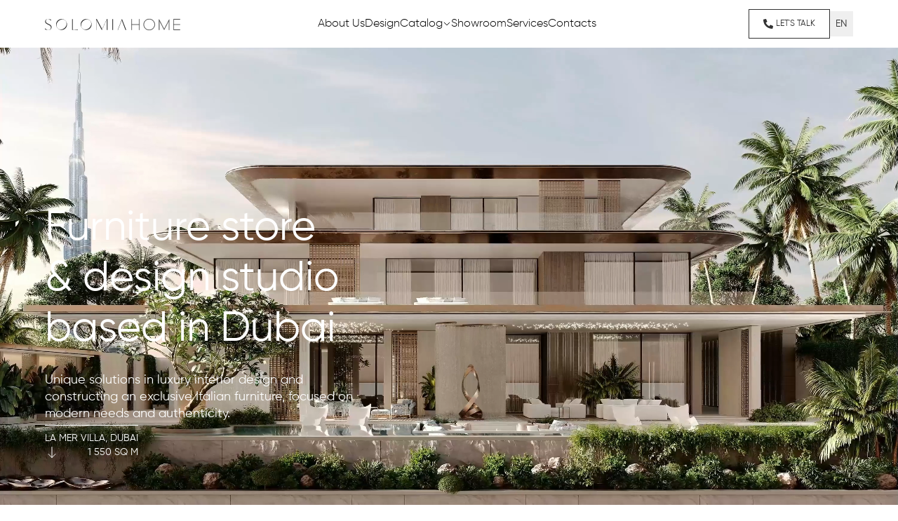

--- FILE ---
content_type: text/html; charset=UTF-8
request_url: https://www.solomia-home.ae/
body_size: 21227
content:
<!DOCTYPE html>
<html class="scroll-smooth" lang="en" dir="ltr">
    <head>
        <title>Italian Furniture Store Dubai &amp; Expert Interior Design</title>
        <meta charset="utf-8">
        <meta name="viewport" content="width=device-width, initial-scale=1">
        <meta name="csrf-token" content="JdOzkR6oRBGsZtNd2KwmNpgFNJPVNMO5AGUG6dmb">
        <meta name="robots" content="index, follow">
        <meta name="description" content="Solomia Home offers exquisite Italian furniture in Dubai, plus expert interior design services to craft your ideal space. Your premier furniture store for authentic luxury.">
        <meta name="keywords" content="Furniture Store Dubai">
        <link rel="canonical" href="https://www.solomia-home.ae">
                    <link rel="alternate" href="https://www.solomia-home.ae" hreflang="x-default">
                    <link rel="alternate" href="https://www.solomia-home.ae/ar" hreflang="ar">
                    <link rel="alternate" href="https://www.solomia-home.ae/ru" hreflang="ru">
                <!-- Styles & Scripts -->
        <style>[x-cloak] { display: none !important; }</style>
        <link rel="preload" as="style" href="https://www.solomia-home.ae/build/assets/app-taUEnyj5.css" /><link rel="modulepreload" href="https://www.solomia-home.ae/build/assets/app-C4KU62kP.js" /><link rel="stylesheet" href="https://www.solomia-home.ae/build/assets/app-taUEnyj5.css" /><script type="module" src="https://www.solomia-home.ae/build/assets/app-C4KU62kP.js"></script>        <!-- Favicon -->
        <link rel="apple-touch-icon" sizes="180x180" href="/apple-touch-icon.png">
        <link rel="icon" type="image/png" sizes="32x32" href="/favicon-32x32.png">
        <link rel="icon" type="image/png" sizes="16x16" href="/favicon-16x16.png">
        <link rel="manifest" href="/site.webmanifest">
        <link rel="mask-icon" href="/safari-pinned-tab.svg">
        <meta name="apple-mobile-web-app-title" content="Solomia Home">
        <meta name="application-name" content="Solomia Home">
        <meta name="msapplication-TileColor" content="#da532c">
        <meta name="theme-color" content="#121212">
        <script>window.page = {}</script>
        <style></style>
        <!-- Google Tag Manager -->
<script>(function(w,d,s,l,i){w[l]=w[l]||[];w[l].push({'gtm.start':
new Date().getTime(),event:'gtm.js'});var f=d.getElementsByTagName(s)[0],
j=d.createElement(s),dl=l!='dataLayer'?'&l='+l:'';j.async=true;j.src=
'https://www.googletagmanager.com/gtm.js?id='+i+dl;f.parentNode.insertBefore(j,f);
})(window,document,'script','dataLayer','GTM-T46R2MLK');</script>
<!-- End Google Tag Manager -->

<!-- Google Tag Manager (noscript) -->
<noscript><iframe src="https://www.googletagmanager.com/ns.html?id=GTM-T46R2MLK"
height="0" width="0" style="display:none;visibility:hidden"></iframe></noscript>
<!-- End Google Tag Manager (noscript) -->

<!-- Google tag (gtag.js) -->
<script async src="https://www.googletagmanager.com/gtag/js?id=G-1E8K7J1M90"></script>
<script>
  window.dataLayer = window.dataLayer || [];
  function gtag(){dataLayer.push(arguments);}
  gtag('js', new Date());

  gtag('config', 'G-1E8K7J1M90');
</script>

<!-- Meta Pixel Code -->
<script>
!function(f,b,e,v,n,t,s)
{if(f.fbq)return;n=f.fbq=function(){n.callMethod?
n.callMethod.apply(n,arguments):n.queue.push(arguments)};
if(!f._fbq)f._fbq=n;n.push=n;n.loaded=!0;n.version='2.0';
n.queue=[];t=b.createElement(e);t.async=!0;
t.src=v;s=b.getElementsByTagName(e)[0];
s.parentNode.insertBefore(t,s)}(window, document,'script',
'https://connect.facebook.net/en_US/fbevents.js');
fbq('init', '973469387833484');
fbq('track', 'PageView');
</script>
<noscript><img height="1" width="1" style="display:none"
src="https://www.facebook.com/tr?id=973469387833484&ev=PageView&noscript=1"
/></noscript>
<!-- End Meta Pixel Code -->
    </head>
    <body x-data x-cloak class="bg-white text-black antialiased min-h-screen flex flex-col justify-stretch">
        <div class="grow relative">
            <!-- Desktop header -->
<section id="menu-main"
         x-data="{mobileMenuShow: false}"
         class="sticky top-0 z-20 bg-white">
    <div class="relative z-20 block-unlim h-[68px] flex justify-between items-center gap-x-4 sm:gap-x-8 xl:gap-x-16">
        <a class="shrink cursor-pointer"
           href="https://www.solomia-home.ae">
            <img src="https://www.solomia-home.ae/storage/logo-black.svg"
                 alt="Solomia Home" />
        </a>
        <!-- Main desktop Menu -->
        <nav class="max-lg:hidden">
            <ul class="m-0 flex items-center lg:gap-x-6 xl:gap-x-12 gap-y-8 list-none">
                                <li class="block relative cursor-pointer">
                    <a class="inline-flex py-3 items-center gap-2 font-light text-normal text-[#000000]"
                       href="https://www.solomia-home.ae/about-us">
                        <span class="text-nowrap">About Us</span>
                                            </a>
                                    </li>
                                <li class="block relative cursor-pointer">
                    <a class="inline-flex py-3 items-center gap-2 font-light text-normal text-[#000000]"
                       href="https://www.solomia-home.ae/portfolio">
                        <span class="text-nowrap">Design</span>
                                            </a>
                                    </li>
                                <li class="block relative cursor-pointer group">
                    <a class="inline-flex py-3 items-center gap-2 font-light text-normal text-[#000000]"
                       href="https://www.solomia-home.ae/furniture">
                        <span class="text-nowrap">Catalog</span>
                                                    <svg stroke-width="2" class="size-3" xmlns="http://www.w3.org/2000/svg" fill="none" viewBox="0 0 24 24" stroke-width="1.5" stroke="currentColor" aria-hidden="true" data-slot="icon">
  <path stroke-linecap="round" stroke-linejoin="round" d="m19.5 8.25-7.5 7.5-7.5-7.5"/>
</svg>                                            </a>
                                            <ul class="group-hover:block hidden  absolute left-0 w-full min-w-28 bg-white shadow z-10">
                            <li>
                                                                    <a class="block font-light p-2 text-[#000000] hover:bg-[#000000]/5"
                                       href="https://www.solomia-home.ae/catalog">Furniture</a>
                                                                    <a class="block font-light p-2 text-[#000000] hover:bg-[#000000]/5"
                                       href="https://www.solomia-home.ae/accessories">Accessories</a>
                                                            </li>
                        </ul>
                                    </li>
                                <li class="block relative cursor-pointer">
                    <a class="inline-flex py-3 items-center gap-2 font-light text-normal text-[#000000]"
                       href="https://www.solomia-home.ae/showroom">
                        <span class="text-nowrap">Showroom</span>
                                            </a>
                                    </li>
                                <li class="block relative cursor-pointer">
                    <a class="inline-flex py-3 items-center gap-2 font-light text-normal text-[#000000]"
                       href="https://www.solomia-home.ae/services">
                        <span class="text-nowrap">Services</span>
                                            </a>
                                    </li>
                                <li class="block relative cursor-pointer">
                    <a class="inline-flex py-3 items-center gap-2 font-light text-normal text-[#000000]"
                       href="https://www.solomia-home.ae/contacts">
                        <span class="text-nowrap">Contacts</span>
                                            </a>
                                    </li>
                            </ul>
        </nav>
        <div class="flex justify-end items-center gap-x-3 sm:gap-x-6">
            <!-- Cart -->
            <a href="#"
               x-data
               class="relative"
               @click.prevent="window.cartComponent.show()"
               :class="{'invisible': !Alpine.store('cart') || !Alpine.store('cart').count}">
                <span class="bg-red rounded-full px-[6px] leading-[14px] absolute -top-2 -right-2 text-[10px] text-white"
                      x-text="Alpine.store('cart') && Alpine.store('cart').count"></span>
                <svg class="fill-black h-6 w-6" viewBox="0 0 1000 1000" xmlns="http://www.w3.org/2000/svg">
                    <path d="M333 292L333 208C339 100 397 43 501 43 605 43 662 100 667 209V292H750C796 292 833 329 833 375V875C833 921 796 958 750 958H250C204 958 167 921 167 875V375C167 329 204 292 250 292H333ZM375 292H625L625 210C622 125 582 85 501 85 420 85 380 125 375 209L375 292ZM333 333H250C227 333 208 352 208 375V875C208 898 227 917 250 917H750C773 917 792 898 792 875V375C792 352 773 333 750 333H667V454C667 466 658 475 646 475S625 466 625 454L625 333H375L375 454C375 466 366 475 354 475 343 475 333 466 333 454L333 333Z"></path>
                </svg>
            </a>
            <!-- Let's talk -->
            <a class="btn gap-x-1 sm:!border-black !border-white"
               href="tel:+971586933452">
                <svg aria-hidden="true" class="w-3.5 h-3.5 mr-1" fill="currentColor" viewBox="0 0 512 512" xmlns="http://www.w3.org/2000/svg">
                    <path d="M497.39 361.8l-112-48a24 24 0 0 0-28 6.9l-49.6 60.6A370.66 370.66 0 0 1 130.6 204.11l60.6-49.6a23.94 23.94 0 0 0 6.9-28l-48-112A24.16 24.16 0 0 0 122.6.61l-104 24A24 24 0 0 0 0 48c0 256.5 207.9 464 464 464a24 24 0 0 0 23.4-18.6l24-104a24.29 24.29 0 0 0-14.01-27.6z"></path>
                </svg>
                <span class="sm:inline hidden">Let&#039;s talk</span>
            </a>
            <!-- Mobile menu burger -->
            <div class="lg:hidden">
                <svg width="26" height="26" x-show="!mobileMenuShow" @click="mobileMenuShow=!mobileMenuShow" xmlns="http://www.w3.org/2000/svg" viewBox="0 0 32 32" fill="none">
                    <path d="M5.2998 7.96643H26.6331" stroke="black" stroke-linecap="round" stroke-linejoin="round"></path>
                    <path d="M5.2998 15.9664H26.6331" stroke="black" stroke-linecap="round" stroke-linejoin="round"></path>
                    <path d="M5.2998 23.9664H26.6331" stroke="black" stroke-linecap="round" stroke-linejoin="round"></path>
                </svg>
                <svg width="26" height="26" x-show="mobileMenuShow" @click="mobileMenuShow=!mobileMenuShow" xmlns="http://www.w3.org/2000/svg" viewBox="0 0 24.00 24.00" fill="none" stroke="#ffffff">
                    <path d="M6.75024 6.74512L17.2551 17.25" stroke="white" stroke-width="1" stroke-linecap="round"></path>
                    <path d="M17.255 6.74512L6.75006 17.2499" stroke="white" stroke-width="1" stroke-linecap="round"></path>
                </svg>
            </div>
            <!-- Languages -->
            <div class="relative"
                 x-data="{ open: false }">
                <button class="!p-2 !text-sm uppercase !border-0"
                        type="button"
                        @click.prevent="open = !open"
                        @click.outside="open = false">en</button>
                <div class="absolute right-0 flex flex-col mt-2 py-2 w-12 bg-white shadow"
                     x-show="open">
                                                                                                                    <a class="flex w-full items-center justify-center px-2 py-1.5 text-sm uppercase hover:bg-light"
                               href="https://www.solomia-home.ae/ar">ar</a>
                                                                                                <a class="flex w-full items-center justify-center px-2 py-1.5 text-sm uppercase hover:bg-light"
                               href="https://www.solomia-home.ae/ru">ru</a>
                                                            </div>
            </div>
        </div>
    </div>
    <div class="fixed flex flex-col justify-between pt-20 md:pt-24 inset-0 lg:hidden"
         :class="mobileMenuShow? 'block bg-[#000000]/85': 'hidden'">
        <!-- Main mobile Menu -->
        <ul class="grow flex flex-col justify-between items-center max-h-[330px] gap-y-2 origin-top duration-300 transition-transform list-none m-0 "
            x-effect="mobileMenuShow; $nextTick(_ => mobileMenuShow? $el.classList.remove('scale-y-0') : $el.classList.add('scale-y-0'))">
                            <li class="block cursor-pointer">
                    <a class="font-light text-white"
                       href="https://www.solomia-home.ae/about-us">
                        <span>About Us</span>
                    </a>
                </li>
                            <li class="block cursor-pointer">
                    <a class="font-light text-white"
                       href="https://www.solomia-home.ae/portfolio">
                        <span>Design</span>
                    </a>
                </li>
                            <li class="block cursor-pointer">
                    <a class="font-light text-white"
                       href="https://www.solomia-home.ae/furniture">
                        <span>Catalog</span>
                    </a>
                </li>
                            <li class="block cursor-pointer">
                    <a class="font-light text-white"
                       href="https://www.solomia-home.ae/showroom">
                        <span>Showroom</span>
                    </a>
                </li>
                            <li class="block cursor-pointer">
                    <a class="font-light text-white"
                       href="https://www.solomia-home.ae/services">
                        <span>Services</span>
                    </a>
                </li>
                            <li class="block cursor-pointer">
                    <a class="font-light text-white"
                       href="https://www.solomia-home.ae/contacts">
                        <span>Contacts</span>
                    </a>
                </li>
                    </ul>
        <!-- Socials -->
        <div class="lg:hidden my-16 flex justify-center gap-x-2">
            <a class="inline-flex items-center p-2.5 border rounded-full"
               href="https://wa.me/+971586879414">
                <svg width="20" height="20" fill="white" viewBox="0 0 448 512" xmlns="http://www.w3.org/2000/svg">
                    <path d="M380.9 97.1C339 55.1 283.2 32 223.9 32c-122.4 0-222 99.6-222 222 0 39.1 10.2 77.3 29.6 111L0 480l117.7-30.9c32.4 17.7 68.9 27 106.1 27h.1c122.3 0 224.1-99.6 224.1-222 0-59.3-25.2-115-67.1-157zm-157 341.6c-33.2 0-65.7-8.9-94-25.7l-6.7-4-69.8 18.3L72 359.2l-4.4-7c-18.5-29.4-28.2-63.3-28.2-98.2 0-101.7 82.8-184.5 184.6-184.5 49.3 0 95.6 19.2 130.4 54.1 34.8 34.9 56.2 81.2 56.1 130.5 0 101.8-84.9 184.6-186.6 184.6zm101.2-138.2c-5.5-2.8-32.8-16.2-37.9-18-5.1-1.9-8.8-2.8-12.5 2.8-3.7 5.6-14.3 18-17.6 21.8-3.2 3.7-6.5 4.2-12 1.4-32.6-16.3-54-29.1-75.5-66-5.7-9.8 5.7-9.1 16.3-30.3 1.8-3.7.9-6.9-.5-9.7-1.4-2.8-12.5-30.1-17.1-41.2-4.5-10.8-9.1-9.3-12.5-9.5-3.2-.2-6.9-.2-10.6-.2-3.7 0-9.7 1.4-14.8 6.9-5.1 5.6-19.4 19-19.4 46.3 0 27.3 19.9 53.7 22.6 57.4 2.8 3.7 39.1 59.7 94.8 83.8 35.2 15.2 49 16.5 66.6 13.9 10.7-1.6 32.8-13.4 37.4-26.4 4.6-13 4.6-24.1 3.2-26.4-1.3-2.5-5-3.9-10.5-6.6z"></path>
                </svg>
            </a>
            <a class="inline-flex items-center p-2.5 border rounded-full"
               href="https://www.instagram.com/solomia.home"
               target="_blank">
                <svg width="20" height="20" fill="white" viewBox="0 0 448 512" xmlns="http://www.w3.org/2000/svg">
                    <path d="M224.1 141c-63.6 0-114.9 51.3-114.9 114.9s51.3 114.9 114.9 114.9S339 319.5 339 255.9 287.7 141 224.1 141zm0 189.6c-41.1 0-74.7-33.5-74.7-74.7s33.5-74.7 74.7-74.7 74.7 33.5 74.7 74.7-33.6 74.7-74.7 74.7zm146.4-194.3c0 14.9-12 26.8-26.8 26.8-14.9 0-26.8-12-26.8-26.8s12-26.8 26.8-26.8 26.8 12 26.8 26.8zm76.1 27.2c-1.7-35.9-9.9-67.7-36.2-93.9-26.2-26.2-58-34.4-93.9-36.2-37-2.1-147.9-2.1-184.9 0-35.8 1.7-67.6 9.9-93.9 36.1s-34.4 58-36.2 93.9c-2.1 37-2.1 147.9 0 184.9 1.7 35.9 9.9 67.7 36.2 93.9s58 34.4 93.9 36.2c37 2.1 147.9 2.1 184.9 0 35.9-1.7 67.7-9.9 93.9-36.2 26.2-26.2 34.4-58 36.2-93.9 2.1-37 2.1-147.8 0-184.8zM398.8 388c-7.8 19.6-22.9 34.7-42.6 42.6-29.5 11.7-99.5 9-132.1 9s-102.7 2.6-132.1-9c-19.6-7.8-34.7-22.9-42.6-42.6-11.7-29.5-9-99.5-9-132.1s-2.6-102.7 9-132.1c7.8-19.6 22.9-34.7 42.6-42.6 29.5-11.7 99.5-9 132.1-9s102.7-2.6 132.1 9c19.6 7.8 34.7 22.9 42.6 42.6 11.7 29.5 9 99.5 9 132.1s2.7 102.7-9 132.1z"></path>
                </svg>
            </a>
        </div>
    </div>
</section>
            <!-- Main video -->
    <section id="hero-block"
             class="relative w-full h-hero text-white">
        <video id="hero-video"
               class="w-full h-full object-cover object-bottom"
               preload="metadata"
               autoplay
               muted
               loop
               playsinline></video>

        <div class="absolute top-0 h-full w-full">
            <div class="block-unlim relative h-full max-h-screen">
                <div class="absolute bottom-20 start-0 space-y-6 -translate-y-[10%]">
                    <h1 class="text-4xl md:text-5xl lg:text-6xl lg:leading-[1.2] font-normal mb-4">
                        Furniture store<br>& design studio<br>based in Dubai
                    </h1>
                    <div class="max-sm:hidden max-w-[28rem] text-lg leading-6">
                        Unique solutions in luxury interior design and constructing an exclusive Italian furniture, focused on modern needs and authenticity.
                    </div>
                </div>
                <div class="absolute bottom-[2%] md:bottom-[10%] end-0">
                    <a class="block text-end text-xs md:text-sm pt-2 border-t uppercase"
                       href="https://www.solomia-home.ae/la-mer-villa-dubai">
                        La Mer Villa, Dubai<br>1 550 sq m
                    </a>
                </div>
                <a class="absolute bottom-[2%] md:bottom-[10%] start-0"
                   href="#projects">
                    <svg width="20" height="20" viewBox="0 0 20 20" fill="none">
                        <path d="M10 17.5V2.5" stroke="white" stroke-linecap="round" stroke-linejoin="round"></path>
                        <path d="M15 12.5L10 17.5L5 12.5" stroke="white" stroke-linecap="round" stroke-linejoin="round"></path>
                    </svg>
                </a>
            </div>
        </div>
    </section>

    <!-- Page leading text -->
    <section class="bg-light">
        <div class="block-opaque">
            <div class="relative block-wide block-gaps">
                <div class="flex md:flex-row flex-col items-center gap-6">
                    <div class="flex-1">
                        <h2  class="w-max">
    <span class="font-light">Solomia</span>
            <br/>
        <span class="ps-8 md:ps-12 lg:ps-16"><span class="font-light">home</span>
                <span>family</span>
        </span> </h2>                         <div class="md:ml-16 leading-5">
                            <p><span style="box-sizing: border-box; margin: 0px; padding: 0px;">Luxury&nbsp;<a href="https://www.solomia-home.ae/interior-design" target="_blank" rel="noopener">interior design company in Dubai</a> specializes in <a href="https://www.solomia-home.ae/architecture-design">architecture</a>, interior, and <a href="https://www.solomia-home.ae/exterior-design">exterior design</a>, <a href="https://www.solomia-home.ae/modern-villa-design">construction</a>, and furnishing of italian furniture with the quality mark of made in Italy.</span><br><br>The distinctive feature of our company, among luxury interior design companies in Dubai, is the ability to find unique solutions in interior design and create exclusive interiors, focused on modern needs and authenticity.</p>
<p><br><br><a class="btn" href="../../../about-us">Read more</a><br><br></p>
                        </div>
                    </div>
                    <img class="md:w-[320px] mx-auto object-cover object-bottom"
                         src="https://www.solomia-home.ae/storage/24a854c6bcafad1a2c216b66d52ae535.jpeg" />
                </div>
            </div>
        </div>
    </section>

    <!-- Our projects -->
    <section id="projects">
        <div>
    <div class="p-8 md:p-12">
        <div class="max-w-[1024px] mx-auto flex justify-between items-center">
            <h2 class="!my-0">
                <span class="font-light">Our</span>
                <span>projects</span>
            </h2>
            <div class="sm:block hidden">
                <a href="https://www.solomia-home.ae/portfolio" class="btn">
                    <span>View all projects</span>
                </a>
            </div>
        </div>
    </div>
    <div class="flex flex-wrap md:gap-0 gap-4">
                    <a class="relative w-full md:w-1/2 lg:w-1/4 aspect-[0.9] group"
               href="https://www.solomia-home.ae/hermes-1">
                <img srcset="https://www.solomia-home.ae/storage/Project/hermes/101-103-hall-kitchen-livingroom-12-320w.jpg 320w,https://www.solomia-home.ae/storage/Project/hermes/101-103-hall-kitchen-livingroom-12-640w.jpg 640w,https://www.solomia-home.ae/storage/Project/hermes/101-103-hall-kitchen-livingroom-12-960w.jpg 960w,https://www.solomia-home.ae/storage/Project/hermes/101-103-hall-kitchen-livingroom-12-1280w.jpg 1280w,https://www.solomia-home.ae/storage/Project/hermes/101-103-hall-kitchen-livingroom-12-2560w.jpg 2560w" class="object-cover w-full h-full saturate-[1.2]" loading="lazy" decoding="async" src="https://www.solomia-home.ae/storage/Project/hermes/101-103-hall-kitchen-livingroom-12.jpg" sizes="(max-width: 767px) 100vw, (max-width: 1023px) 50vw, 25vw" alt="Hermès Design Villa"/>
                <div class="absolute top-0 start-0 w-full h-full bg-[#000000]/0 group-hover:bg-[#000000]/20"></div>
                <div class="absolute bottom-6 start-6">
                    <div class="block pt-2 text-white border-t">
                        <div class="uppercase">Hermès Design Villa</div>
                        <div class="text-sm"></div>
                    </div>
                </div>
            </a>
                    <a class="relative w-full md:w-1/2 lg:w-1/4 aspect-[0.9] group"
               href="https://www.solomia-home.ae/fendi-da-nang-vietnam">
                <img srcset="https://www.solomia-home.ae/storage/Project/fendi/102-kitchen-living-room-12-320w.jpg 320w,https://www.solomia-home.ae/storage/Project/fendi/102-kitchen-living-room-12-640w.jpg 640w,https://www.solomia-home.ae/storage/Project/fendi/102-kitchen-living-room-12-960w.jpg 960w,https://www.solomia-home.ae/storage/Project/fendi/102-kitchen-living-room-12-1280w.jpg 1280w,https://www.solomia-home.ae/storage/Project/fendi/102-kitchen-living-room-12-2560w.jpg 2560w" class="object-cover w-full h-full saturate-[1.2]" loading="lazy" decoding="async" src="https://www.solomia-home.ae/storage/Project/fendi/102-kitchen-living-room-12.jpg" sizes="(max-width: 767px) 100vw, (max-width: 1023px) 50vw, 25vw" alt="Fendi Design Villa"/>
                <div class="absolute top-0 start-0 w-full h-full bg-[#000000]/0 group-hover:bg-[#000000]/20"></div>
                <div class="absolute bottom-6 start-6">
                    <div class="block pt-2 text-white border-t">
                        <div class="uppercase">Fendi Design Villa</div>
                        <div class="text-sm"></div>
                    </div>
                </div>
            </a>
                    <a class="relative w-full md:w-1/2 lg:w-1/4 aspect-[0.9] group"
               href="https://www.solomia-home.ae/marsa-al-arab-villa">
                <img srcset="https://www.solomia-home.ae/storage/Project/marsal-al-arab-villa/living-8-320w.jpg 320w,https://www.solomia-home.ae/storage/Project/marsal-al-arab-villa/living-8-640w.jpg 640w,https://www.solomia-home.ae/storage/Project/marsal-al-arab-villa/living-8-960w.jpg 960w,https://www.solomia-home.ae/storage/Project/marsal-al-arab-villa/living-8-1280w.jpg 1280w,https://www.solomia-home.ae/storage/Project/marsal-al-arab-villa/living-8-2560w.jpg 2560w" class="object-cover w-full h-full saturate-[1.2]" loading="lazy" decoding="async" src="https://www.solomia-home.ae/storage/Project/marsal-al-arab-villa/living-8.jpg" sizes="(max-width: 767px) 100vw, (max-width: 1023px) 50vw, 25vw" alt="Marsa Al Arab Villa"/>
                <div class="absolute top-0 start-0 w-full h-full bg-[#000000]/0 group-hover:bg-[#000000]/20"></div>
                <div class="absolute bottom-6 start-6">
                    <div class="block pt-2 text-white border-t">
                        <div class="uppercase">Marsa Al Arab Villa</div>
                        <div class="text-sm"></div>
                    </div>
                </div>
            </a>
                    <a class="relative w-full md:w-1/2 lg:w-1/4 aspect-[0.9] group"
               href="https://www.solomia-home.ae/whispering-horizons">
                <img srcset="https://www.solomia-home.ae/storage/Project/ext-villa/view-011-320w.jpg 320w,https://www.solomia-home.ae/storage/Project/ext-villa/view-011-640w.jpg 640w,https://www.solomia-home.ae/storage/Project/ext-villa/view-011-960w.jpg 960w,https://www.solomia-home.ae/storage/Project/ext-villa/view-011-1280w.jpg 1280w,https://www.solomia-home.ae/storage/Project/ext-villa/view-011-2560w.jpg 2560w" class="object-cover w-full h-full saturate-[1.2]" loading="lazy" decoding="async" src="https://www.solomia-home.ae/storage/Project/ext-villa/view-011.jpg" sizes="(max-width: 767px) 100vw, (max-width: 1023px) 50vw, 25vw" alt="Aurum Coastlin"/>
                <div class="absolute top-0 start-0 w-full h-full bg-[#000000]/0 group-hover:bg-[#000000]/20"></div>
                <div class="absolute bottom-6 start-6">
                    <div class="block pt-2 text-white border-t">
                        <div class="uppercase">Aurum Coastlin</div>
                        <div class="text-sm">1300 sq m</div>
                    </div>
                </div>
            </a>
                    <a class="relative w-full md:w-1/2 lg:w-1/4 aspect-[0.9] group"
               href="https://www.solomia-home.ae/bulgari-villa">
                <img srcset="https://www.solomia-home.ae/storage/Project/bulgari_villa/living-room-bulgari22-320w.jpg 320w,https://www.solomia-home.ae/storage/Project/bulgari_villa/living-room-bulgari22-640w.jpg 640w,https://www.solomia-home.ae/storage/Project/bulgari_villa/living-room-bulgari22-960w.jpg 960w,https://www.solomia-home.ae/storage/Project/bulgari_villa/living-room-bulgari22-1280w.jpg 1280w,https://www.solomia-home.ae/storage/Project/bulgari_villa/living-room-bulgari22-2560w.jpg 2560w" class="object-cover w-full h-full saturate-[1.2]" loading="lazy" decoding="async" src="https://www.solomia-home.ae/storage/Project/bulgari_villa/living-room-bulgari22.jpg" sizes="(max-width: 767px) 100vw, (max-width: 1023px) 50vw, 25vw" alt="Bvlgari Villa"/>
                <div class="absolute top-0 start-0 w-full h-full bg-[#000000]/0 group-hover:bg-[#000000]/20"></div>
                <div class="absolute bottom-6 start-6">
                    <div class="block pt-2 text-white border-t">
                        <div class="uppercase">Bvlgari Villa</div>
                        <div class="text-sm">1050 sq m</div>
                    </div>
                </div>
            </a>
                    <a class="relative w-full md:w-1/2 lg:w-1/4 aspect-[0.9] group"
               href="https://www.solomia-home.ae/villa-project-in-keturah-reserve-dubai">
                <img srcset="https://www.solomia-home.ae/storage/Project/villa-in-keturah-reserve-dubai/villa-keturah-reserve-320w.jpg 320w,https://www.solomia-home.ae/storage/Project/villa-in-keturah-reserve-dubai/villa-keturah-reserve-640w.jpg 640w,https://www.solomia-home.ae/storage/Project/villa-in-keturah-reserve-dubai/villa-keturah-reserve-960w.jpg 960w,https://www.solomia-home.ae/storage/Project/villa-in-keturah-reserve-dubai/villa-keturah-reserve-1280w.jpg 1280w,https://www.solomia-home.ae/storage/Project/villa-in-keturah-reserve-dubai/villa-keturah-reserve-2560w.jpg 2560w" class="object-cover w-full h-full saturate-[1.2]" loading="lazy" decoding="async" src="https://www.solomia-home.ae/storage/Project/villa-in-keturah-reserve-dubai/villa-keturah-reserve.jpg" sizes="(max-width: 767px) 100vw, (max-width: 1023px) 50vw, 25vw" alt="Villa Project in Keturah Reserve"/>
                <div class="absolute top-0 start-0 w-full h-full bg-[#000000]/0 group-hover:bg-[#000000]/20"></div>
                <div class="absolute bottom-6 start-6">
                    <div class="block pt-2 text-white border-t">
                        <div class="uppercase">Villa Project in Keturah Reserve</div>
                        <div class="text-sm">480 sq m</div>
                    </div>
                </div>
            </a>
                    <a class="relative w-full md:w-1/2 lg:w-1/4 aspect-[0.9] group"
               href="https://www.solomia-home.ae/apartment-in-botanical-residence-astana">
                <img srcset="https://www.solomia-home.ae/storage/Project/dom-na-botanicheskom/cover/ad-botanicheskii-105-320w.jpg 320w,https://www.solomia-home.ae/storage/Project/dom-na-botanicheskom/cover/ad-botanicheskii-105-640w.jpg 640w,https://www.solomia-home.ae/storage/Project/dom-na-botanicheskom/cover/ad-botanicheskii-105-960w.jpg 960w,https://www.solomia-home.ae/storage/Project/dom-na-botanicheskom/cover/ad-botanicheskii-105-1280w.jpg 1280w,https://www.solomia-home.ae/storage/Project/dom-na-botanicheskom/cover/ad-botanicheskii-105-2560w.jpg 2560w" class="object-cover w-full h-full saturate-[1.2]" loading="lazy" decoding="async" src="https://www.solomia-home.ae/storage/Project/dom-na-botanicheskom/cover/ad-botanicheskii-105.jpg" sizes="(max-width: 767px) 100vw, (max-width: 1023px) 50vw, 25vw" alt="Apartment in Botanical Residence"/>
                <div class="absolute top-0 start-0 w-full h-full bg-[#000000]/0 group-hover:bg-[#000000]/20"></div>
                <div class="absolute bottom-6 start-6">
                    <div class="block pt-2 text-white border-t">
                        <div class="uppercase">Apartment in Botanical Residence</div>
                        <div class="text-sm"></div>
                    </div>
                </div>
            </a>
                    <a class="relative w-full md:w-1/2 lg:w-1/4 aspect-[0.9] group"
               href="https://www.solomia-home.ae/poliform-design-project-astana">
                <img srcset="https://www.solomia-home.ae/storage/Project/poliform/poliform-astana-26-320w.jpg 320w,https://www.solomia-home.ae/storage/Project/poliform/poliform-astana-26-640w.jpg 640w,https://www.solomia-home.ae/storage/Project/poliform/poliform-astana-26-960w.jpg 960w,https://www.solomia-home.ae/storage/Project/poliform/poliform-astana-26-1280w.jpg 1280w,https://www.solomia-home.ae/storage/Project/poliform/poliform-astana-26-2560w.jpg 2560w" class="object-cover w-full h-full saturate-[1.2]" loading="lazy" decoding="async" src="https://www.solomia-home.ae/storage/Project/poliform/poliform-astana-26.jpg" sizes="(max-width: 767px) 100vw, (max-width: 1023px) 50vw, 25vw" alt="Poliform Project"/>
                <div class="absolute top-0 start-0 w-full h-full bg-[#000000]/0 group-hover:bg-[#000000]/20"></div>
                <div class="absolute bottom-6 start-6">
                    <div class="block pt-2 text-white border-t">
                        <div class="uppercase">Poliform Project</div>
                        <div class="text-sm"></div>
                    </div>
                </div>
            </a>
            </div>
    <div class="sm:hidden text-center mt-8">
        <a href="https://www.solomia-home.ae/portfolio" class="btn">
            <span>View all projects</span>
        </a>
    </div>
</div>
    </section>

    <!-- Sub block -->
    <div class="block-opaque">
        <div class="relative block-wide block-gaps">
            <div class="relative z-10 order-2">
                <h2 class="!mt-0">
                    <span class="font-light">Versace</span>
                    <span>home</span>
                </h2>
                <div class="block-text-short grid lg:grid-cols-2 lg:items-end lg:gap-24 gap-6">
                    <div class="leading-5"><p><a style="text-decoration: underline;" title="Versace Home Catalog" href="../../../furniture/versace" aria-label="Versace Home Dubai Catalog">Versace Home</a> epitomizes a pinnacle of sophistication and elegance, extending the esteemed fashion house's iconic style from the haute couture runways to luxurious collections of italian furniture and accessories.</p></div>
                    <div class="lg:text-end">
                        <a class="btn" href="https://www.solomia-home.ae/furniture/versace">View all products</a>
                        <a class="btn" href="https://maps.app.goo.gl/ERBPuHmgtthxCJir9" rel="nofollow">Find a store</a>
                    </div>
                </div>
            </div>
        </div>
    </div>

    <!-- Block video -->
    <section id="bottom-block"
             class="aspect-[0.5625] md:aspect-[1.33333] lg:aspect-[1.77777]">
        <video id="bottom-video"
               class="object-cover w-full h-full"
               preload="metadata"
               autoplay
               muted
               loop
               playsinline></video>
    </section>

    <div class="block-opaque relative bg-light">
    <div class="absolute inset-0 opacity-15 bg-contain"
         style="background-image: url('https://www.solomia-home.ae/assets/footer-bg.png')"></div>
    <div class="relative block-wide block-gaps">
        <h2 class="md:mb-12">Contact Us</h2>
        <div class="relative grid md:grid-cols-2 gap-16">
            <div class="space-y-7 xl:ms-20 lg:ms-12 mt-2">
                <div>
                    <a href="https://maps.app.goo.gl/369wTLwz2KNcTSFs8">Versace Home, Dubai Mall Zabeel, UAE</a>
                </div>
                <div>
                    <a href="https://wa.me/+971586879414">+971 58 687 94 14 - Sales department</a>
                </div>
                <div class="space-x-4">
                    <a href="https://api.whatsapp.com/send/?phone=%2B971586879414"
                       target="_blank">
                        <svg class="inline" xmlns="http://www.w3.org/2000/svg" width="24" height="24" viewBox="0 0 20 20" fill="currentColor">
                            <g clip-path="url(#clip0_149_2229)">
                                <path d="M9.9998 0.799805C4.92362 0.799805 0.799805 4.92362 0.799805 9.9998C0.799805 11.6314 1.24728 13.1542 1.99355 14.4834L0.814648 18.692C0.795814 18.7593 0.794963 18.8304 0.81218 18.8982C0.829397 18.966 0.864081 19.0281 0.912773 19.0783C0.961464 19.1285 1.02246 19.165 1.08969 19.1843C1.15691 19.2036 1.22801 19.2049 1.2959 19.1881L5.68418 18.1006C6.97366 18.789 8.43684 19.1998 9.9998 19.1998C15.076 19.1998 19.1998 15.076 19.1998 9.9998C19.1998 4.92362 15.076 0.799805 9.9998 0.799805ZM9.9998 1.5998C14.6436 1.5998 18.3998 5.35599 18.3998 9.9998C18.3998 14.6436 14.6436 18.3998 9.9998 18.3998C8.51101 18.3998 7.11665 18.0117 5.90449 17.3334C5.81584 17.2839 5.71166 17.2699 5.61309 17.2943L1.77012 18.2467L2.80059 14.5701C2.81533 14.5182 2.8194 14.4638 2.81255 14.4102C2.80571 14.3566 2.78808 14.305 2.76074 14.2584C2.02408 13.0092 1.5998 11.5558 1.5998 9.9998C1.5998 5.35599 5.35599 1.5998 9.9998 1.5998ZM6.65684 5.1998C6.40042 5.1998 6.03422 5.2952 5.7334 5.61934C5.55271 5.81402 4.7998 6.54761 4.7998 7.8373C4.7998 9.18191 5.73236 10.3421 5.84512 10.4912H5.8459V10.492C5.8352 10.4779 5.98902 10.7007 6.19434 10.9678C6.39966 11.2349 6.68677 11.5857 7.04746 11.9654C7.76885 12.725 8.78312 13.6028 10.042 14.1396C10.6217 14.3865 11.0791 14.5356 11.4256 14.6443C12.0677 14.846 12.6526 14.8153 13.092 14.7506C13.4209 14.7022 13.7826 14.5443 14.1404 14.3178C14.4983 14.0913 14.849 13.8097 15.0037 13.3818C15.1145 13.0751 15.1708 12.7916 15.1912 12.5584C15.2014 12.4418 15.2027 12.3388 15.1951 12.2436C15.1875 12.1483 15.1956 12.0753 15.1068 11.9295C14.9206 11.6237 14.7097 11.6157 14.4896 11.5068C14.3674 11.4463 14.0193 11.2763 13.6701 11.11C13.3214 10.9438 13.0194 10.7966 12.8334 10.7303C12.7159 10.688 12.5724 10.6271 12.3654 10.6506C12.1584 10.674 11.954 10.8234 11.835 10.9998C11.7221 11.167 11.268 11.7031 11.1295 11.8607C11.1277 11.8596 11.1397 11.8652 11.085 11.8381C10.9137 11.7533 10.7043 11.6813 10.3943 11.5178C10.0844 11.3543 9.69671 11.1129 9.27246 10.7389V10.7381C8.64102 10.1822 8.19871 9.48425 8.05918 9.2498C8.06858 9.23862 8.05806 9.25217 8.07793 9.23262L8.07871 9.23184C8.22132 9.09137 8.3477 8.92361 8.45449 8.80059C8.60591 8.62615 8.67273 8.47238 8.74512 8.32871C8.88939 8.04238 8.80906 7.7273 8.72559 7.56152V7.56074C8.73135 7.57221 8.68043 7.45987 8.62559 7.33027C8.57058 7.20031 8.50047 7.03182 8.42559 6.85215C8.27582 6.49281 8.10862 6.08977 8.00918 5.85371V5.85293C7.89204 5.57488 7.73356 5.37457 7.52637 5.27793C7.31917 5.18129 7.13612 5.20877 7.12871 5.2084H7.12793C6.98007 5.20158 6.81782 5.1998 6.65684 5.1998ZM6.65684 5.9998C6.81105 5.9998 6.96309 6.00169 7.09043 6.00762C7.22143 6.01415 7.21328 6.01468 7.18809 6.00293C7.16249 5.99099 7.19722 5.98712 7.27168 6.16387C7.36904 6.39501 7.53707 6.7995 7.6873 7.15996C7.76242 7.34019 7.83272 7.50933 7.88887 7.64199C7.94501 7.77465 7.97544 7.84872 8.01074 7.91934V7.92012L8.01152 7.9209C8.04614 7.9892 8.04308 7.94547 8.03105 7.96934C7.94664 8.13687 7.93519 8.178 7.8498 8.27637C7.7198 8.42614 7.58719 8.59317 7.51699 8.6623C7.45558 8.72263 7.34477 8.81662 7.27559 9.00059C7.20629 9.18484 7.23863 9.43763 7.3498 9.62637C7.49782 9.87764 7.98557 10.6715 8.74355 11.3389C9.22091 11.7597 9.66563 12.0382 10.0209 12.2256C10.3762 12.413 10.6655 12.5224 10.7303 12.5545C10.884 12.6306 11.0521 12.6897 11.2475 12.6662C11.4429 12.6428 11.6113 12.5242 11.7186 12.4029L11.7193 12.4021C11.8621 12.2403 12.2861 11.7561 12.4896 11.4576C12.4983 11.4607 12.4954 11.4583 12.5631 11.4826V11.4834H12.5639C12.5947 11.4944 12.9815 11.6675 13.3264 11.8318C13.6712 11.9962 14.0212 12.167 14.135 12.2232C14.2991 12.3045 14.3766 12.3574 14.3967 12.3576C14.398 12.3928 14.3994 12.4309 14.3943 12.4889C14.3803 12.6495 14.3374 12.8719 14.2514 13.11C14.2092 13.2265 13.9898 13.4669 13.7131 13.642C13.4364 13.8171 13.0995 13.9408 12.9748 13.9592C12.5998 14.0144 12.1545 14.0346 11.6654 13.8811C11.3263 13.7746 10.9035 13.6368 10.3561 13.4037C9.24573 12.9302 8.30204 12.1244 7.62793 11.4146C7.29087 11.0598 7.02083 10.7294 6.82871 10.4795C6.63695 10.23 6.55322 10.1002 6.4834 10.0084L6.48262 10.0076C6.35869 9.84373 5.5998 8.78815 5.5998 7.8373C5.5998 6.831 6.0672 6.43638 6.32012 6.16387C6.45289 6.0208 6.59805 5.9998 6.65684 5.9998Z"></path>
                            </g>
                            <defs>
                                <clipPath id="clip0_149_2229">
                                    <rect width="20" height="20" fill="white"></rect>
                                </clipPath>
                            </defs>
                        </svg>
                    </a>
                    <a href="https://www.instagram.com/solomia.home"
                       target="_blank">
                        <svg class="inline" xmlns="http://www.w3.org/2000/svg" width="24" height="24" viewBox="0 0 20 20" fill="currentColor">
                            <path d="M6.4002 1.2002C3.53319 1.2002 1.2002 3.53319 1.2002 6.4002V13.6002C1.2002 16.4672 3.53319 18.8002 6.4002 18.8002H13.6002C16.4672 18.8002 18.8002 16.4672 18.8002 13.6002V6.4002C18.8002 3.53319 16.4672 1.2002 13.6002 1.2002H6.4002ZM6.4002 2.0002H13.6002C16.0348 2.0002 18.0002 3.9656 18.0002 6.4002V13.6002C18.0002 16.0348 16.0348 18.0002 13.6002 18.0002H6.4002C3.9656 18.0002 2.0002 16.0348 2.0002 13.6002V6.4002C2.0002 3.9656 3.9656 2.0002 6.4002 2.0002ZM14.8002 4.4002C14.588 4.4002 14.3845 4.48448 14.2345 4.63451C14.0845 4.78454 14.0002 4.98802 14.0002 5.2002C14.0002 5.41237 14.0845 5.61585 14.2345 5.76588C14.3845 5.91591 14.588 6.0002 14.8002 6.0002C15.0124 6.0002 15.2159 5.91591 15.3659 5.76588C15.5159 5.61585 15.6002 5.41237 15.6002 5.2002C15.6002 4.98802 15.5159 4.78454 15.3659 4.63451C15.2159 4.48448 15.0124 4.4002 14.8002 4.4002ZM10.0002 5.6002C7.57488 5.6002 5.6002 7.57488 5.6002 10.0002C5.6002 12.4255 7.57488 14.4002 10.0002 14.4002C12.4255 14.4002 14.4002 12.4255 14.4002 10.0002C14.4002 7.57488 12.4255 5.6002 10.0002 5.6002ZM10.0002 6.4002C11.9932 6.4002 13.6002 8.00723 13.6002 10.0002C13.6002 11.9932 11.9932 13.6002 10.0002 13.6002C8.00723 13.6002 6.4002 11.9932 6.4002 10.0002C6.4002 8.00723 8.00723 6.4002 10.0002 6.4002Z"></path>
                        </svg>
                    </a>
                </div>
                <div>
                    <a href="/cdn-cgi/l/email-protection#aac3c4ccc5ead9c5c6c5c7c3cb84cbcf"><span class="__cf_email__" data-cfemail="543d3a323b14273b383b393d357a3531">[email&#160;protected]</span></a>
                </div>
                <div>
                    <div>10AM - 11PM weekdays</div>
                    <div>10AM - 12AM weekends and holidays</div>
                </div>
                <div>We collaborate on projects all around the world</div>
            </div>
            <div>
                <form class="space-y-6"
      action="https://www.solomia-home.ae/contact-us"
      method="POST"
      x-data="contact">
    <div>
        <label class="block text-xs mb-2"
               for="form-field-name">Your name *</label>

        <input id="form-field-name"
               class="w-full form-input p-4 text-start border !border-secondary !bg-white !ring-0"
               type="text"
               name="name"
               placeholder="Your name"
               required>

        <div class="text-red text-xs mt-2"
             x-text="errors.name"
             x-show="errors.name?.length"></div>
    </div>

    <div>
        <label class="block text-xs mb-2"
               for="form-field-phone">Your phone number *</label>

        <input id="form-field-phone"
               class="w-full form-input p-4 text-start border !border-secondary !bg-white !ring-0"
               type="tel"
               name="phone"
               x-mask="+999 99 999 9999"
               placeholder="+971"
               required
               >

        <div class="text-red text-xs mt-2"
             x-text="errors.phone"
             x-show="errors.phone?.length"></div>
    </div>

    <div>
        <input id="form-field-terms"
               class="form-input px-3 py-3 border !border-secondary !bg-white !ring-0"
               type="checkbox"
               name="terms"
               required>

        <label class="ml-2 align-sub"
               for="form-field-terms">I agree with terms of <a class="underline" href="https://www.solomia-home.ae/privacy-policy/">Privacy Policy</a></label>

        <div class="text-red text-xs mt-2"
             x-text="errors.terms"
             x-show="errors.terms?.length"></div>
    </div>

    <button class="w-full btn !text-base text-white bg-black border-black disabled:opacity-70"
            type="submit"
            @click.prevent="submit()"
            :disabled="loading">Submit</button>
</form>
            </div>
        </div>
    </div>
</div>
            <footer class="font-light text-primary bg-bkg">
    <div class="mx-6 md:mx-16 xl:mx-auto max-w-[1152px]">
        <div class="mx-auto block-gaps grid grid-cols-2 md:grid-cols-[repeat(2,_auto)] lg:grid-cols-[repeat(4,_auto)] xl:grid-cols-[repeat(5,_auto)] gap-6 sm:gap-16">
            <div class="space-y-5 lg:max-w-60">
                <div>
                    <p>Interior Design Portfolio</p>
                </div>
                <nav aria-label="Menu">
                    <ul class="text-sm text-[#c4bcbc] space-y-5">
                        <li><a href="https://www.solomia-home.ae/hillsboro-beach-villa-miami">Hillsboro Beach Villa Miami</a></li>
                        <li><a href="https://www.solomia-home.ae/yacht-riva">Yacht Riva</a></li>
                        <li><a href="https://www.solomia-home.ae/southbank-towers-london">Southbank Towers London</a></li>
                        <li><a href="https://www.solomia-home.ae/solomia-home-dubai">Solomia Home. Dubai</a></li>
                        <li><a href="https://www.solomia-home.ae/villa-de-la-couronne-switzerland">Villa de La Couronne Switzerland</a></li>
                        <li><a href="https://www.solomia-home.ae/sobha-reserve-villa-dubai">Sobha Reserve Villa Dubai</a></li>
                    </ul>
                </nav>
            </div>
            <div class="space-y-5 lg:max-w-60">
                <div  data-id="5fd3963" data-element_type="widget" data-widget_type="heading.default">
                        <p>Furniture Brands</p>
                </div>
                <nav aria-label="Menu" >
                    <ul class="text-sm text-[#c4bcbc] space-y-5">
                        <li><a href="https://www.solomia-home.ae/furniture/versace">Versace</a></li>
                        <li><a href="https://www.solomia-home.ae/furniture/henge">Henge</a></li>
                        <li><a href="https://www.solomia-home.ae/furniture/ceppi-the-italian-touch">Ceppi The Italian Touch</a></li>
                        <li><a href="https://www.solomia-home.ae/furniture/cprn-homood">CPRN HOMOOD</a></li>
                        <li><a href="https://www.solomia-home.ae/furniture/poltrona-frau">Poltrona Frau</a></li>
                    </ul>
                </nav>
            </div>
            <div class="space-y-5 lg:max-w-60">
                <div>
                    <p>Useful Links</p>
                </div>
                <nav aria-label="Menu" >
                    <ul class="text-sm text-[#c4bcbc] space-y-5">
                        <li><a href="https://www.solomia-home.ae/about-us">About Us</a></li>
                        <li><a href="https://www.solomia-home.ae/news">News</a></li>
                        <li><a href="https://www.solomia-home.ae/services">Services</a></li>
                        <li><a href="https://www.solomia-home.ae/contacts">Contacts</a></li>
                    </ul>
                </nav>
            </div>
            <div class="space-y-5 lg:max-w-60">
                <div>
                    <p>Legal</p>
                </div>
                <nav aria-label="Menu">
                    <ul class="text-sm text-[#c4bcbc] space-y-5">
                        <li ><a href="https://www.solomia-home.ae/privacy-policy">Privacy Policy</a></li>
                        <li ><a href="https://www.solomia-home.ae/cookie-policy-for-solomia-home-furniture">Cookie Policy</a></li>
                        <li ><a href="https://www.solomia-home.ae/warranty">Warranty</a></li>
                        <li ><a href="https://www.solomia-home.ae/delivery">Delivery</a></li>
                        <li ><a href="https://www.solomia-home.ae/return-policy">Return Policy</a></li>
                    </ul>
                </nav>
            </div>
            <div class="space-y-5 xl:max-w-60 lg:last:col-auto last:col-span-full">
                <div>
                    <p>Contact Us</p>
                </div>
                <nav>
                    <ul class="text-sm text-[#c4bcbc] space-y-5">
                        <li>
                            <a class="flex items-center space-x-2"
                               href="https://maps.app.goo.gl/369wTLwz2KNcTSFs8">
                                <svg class="size-4 shrink-0" xmlns="http://www.w3.org/2000/svg" viewBox="0 0 16 16" fill="none">
                                    <path d="M8 14.6668C8 14.6668 13 10.6668 13 6.3335C13 3.57206 10.7614 1.3335 8 1.3335C5.23857 1.3335 3 3.57206 3 6.3335C3 10.6668 8 14.6668 8 14.6668Z" stroke="#C4BCBC" stroke-linejoin="round"></path>
                                    <path d="M8 8.3335C9.10457 8.3335 10 7.43806 10 6.3335C10 5.22893 9.10457 4.3335 8 4.3335C6.89543 4.3335 6 5.22893 6 6.3335C6 7.43806 6.89543 8.3335 8 8.3335Z" stroke="#C4BCBC" stroke-linejoin="round"></path>
                                </svg>
                                <span>Versace Home, Dubai Mall Zabeel, UAE</span>
                            </a>
                        </li>
                        <li>
                            <a class="flex items-center space-x-2"
                               href="https://wa.me/+971586879414">
                                <svg class="size-4 shrink-0" xmlns="http://www.w3.org/2000/svg" viewBox="0 0 20 20" fill="none">
                                    <g clip-path="url(#clip0_149_2229)">
                                        <path d="M9.9998 0.799805C4.92362 0.799805 0.799805 4.92362 0.799805 9.9998C0.799805 11.6314 1.24728 13.1542 1.99355 14.4834L0.814648 18.692C0.795814 18.7593 0.794963 18.8304 0.81218 18.8982C0.829397 18.966 0.864081 19.0281 0.912773 19.0783C0.961464 19.1285 1.02246 19.165 1.08969 19.1843C1.15691 19.2036 1.22801 19.2049 1.2959 19.1881L5.68418 18.1006C6.97366 18.789 8.43684 19.1998 9.9998 19.1998C15.076 19.1998 19.1998 15.076 19.1998 9.9998C19.1998 4.92362 15.076 0.799805 9.9998 0.799805ZM9.9998 1.5998C14.6436 1.5998 18.3998 5.35599 18.3998 9.9998C18.3998 14.6436 14.6436 18.3998 9.9998 18.3998C8.51101 18.3998 7.11665 18.0117 5.90449 17.3334C5.81584 17.2839 5.71166 17.2699 5.61309 17.2943L1.77012 18.2467L2.80059 14.5701C2.81533 14.5182 2.8194 14.4638 2.81255 14.4102C2.80571 14.3566 2.78808 14.305 2.76074 14.2584C2.02408 13.0092 1.5998 11.5558 1.5998 9.9998C1.5998 5.35599 5.35599 1.5998 9.9998 1.5998ZM6.65684 5.1998C6.40042 5.1998 6.03422 5.2952 5.7334 5.61934C5.55271 5.81402 4.7998 6.54761 4.7998 7.8373C4.7998 9.18191 5.73236 10.3421 5.84512 10.4912H5.8459V10.492C5.8352 10.4779 5.98902 10.7007 6.19434 10.9678C6.39966 11.2349 6.68677 11.5857 7.04746 11.9654C7.76885 12.725 8.78312 13.6028 10.042 14.1396C10.6217 14.3865 11.0791 14.5356 11.4256 14.6443C12.0677 14.846 12.6526 14.8153 13.092 14.7506C13.4209 14.7022 13.7826 14.5443 14.1404 14.3178C14.4983 14.0913 14.849 13.8097 15.0037 13.3818C15.1145 13.0751 15.1708 12.7916 15.1912 12.5584C15.2014 12.4418 15.2027 12.3388 15.1951 12.2436C15.1875 12.1483 15.1956 12.0753 15.1068 11.9295C14.9206 11.6237 14.7097 11.6157 14.4896 11.5068C14.3674 11.4463 14.0193 11.2763 13.6701 11.11C13.3214 10.9438 13.0194 10.7966 12.8334 10.7303C12.7159 10.688 12.5724 10.6271 12.3654 10.6506C12.1584 10.674 11.954 10.8234 11.835 10.9998C11.7221 11.167 11.268 11.7031 11.1295 11.8607C11.1277 11.8596 11.1397 11.8652 11.085 11.8381C10.9137 11.7533 10.7043 11.6813 10.3943 11.5178C10.0844 11.3543 9.69671 11.1129 9.27246 10.7389V10.7381C8.64102 10.1822 8.19871 9.48425 8.05918 9.2498C8.06858 9.23862 8.05806 9.25217 8.07793 9.23262L8.07871 9.23184C8.22132 9.09137 8.3477 8.92361 8.45449 8.80059C8.60591 8.62615 8.67273 8.47238 8.74512 8.32871C8.88939 8.04238 8.80906 7.7273 8.72559 7.56152V7.56074C8.73135 7.57221 8.68043 7.45987 8.62559 7.33027C8.57058 7.20031 8.50047 7.03182 8.42559 6.85215C8.27582 6.49281 8.10862 6.08977 8.00918 5.85371V5.85293C7.89204 5.57488 7.73356 5.37457 7.52637 5.27793C7.31917 5.18129 7.13612 5.20877 7.12871 5.2084H7.12793C6.98007 5.20158 6.81782 5.1998 6.65684 5.1998ZM6.65684 5.9998C6.81105 5.9998 6.96309 6.00169 7.09043 6.00762C7.22143 6.01415 7.21328 6.01468 7.18809 6.00293C7.16249 5.99099 7.19722 5.98712 7.27168 6.16387C7.36904 6.39501 7.53707 6.7995 7.6873 7.15996C7.76242 7.34019 7.83272 7.50933 7.88887 7.64199C7.94501 7.77465 7.97544 7.84872 8.01074 7.91934V7.92012L8.01152 7.9209C8.04614 7.9892 8.04308 7.94547 8.03105 7.96934C7.94664 8.13687 7.93519 8.178 7.8498 8.27637C7.7198 8.42614 7.58719 8.59317 7.51699 8.6623C7.45558 8.72263 7.34477 8.81662 7.27559 9.00059C7.20629 9.18484 7.23863 9.43763 7.3498 9.62637C7.49782 9.87764 7.98557 10.6715 8.74355 11.3389C9.22091 11.7597 9.66563 12.0382 10.0209 12.2256C10.3762 12.413 10.6655 12.5224 10.7303 12.5545C10.884 12.6306 11.0521 12.6897 11.2475 12.6662C11.4429 12.6428 11.6113 12.5242 11.7186 12.4029L11.7193 12.4021C11.8621 12.2403 12.2861 11.7561 12.4896 11.4576C12.4983 11.4607 12.4954 11.4583 12.5631 11.4826V11.4834H12.5639C12.5947 11.4944 12.9815 11.6675 13.3264 11.8318C13.6712 11.9962 14.0212 12.167 14.135 12.2232C14.2991 12.3045 14.3766 12.3574 14.3967 12.3576C14.398 12.3928 14.3994 12.4309 14.3943 12.4889C14.3803 12.6495 14.3374 12.8719 14.2514 13.11C14.2092 13.2265 13.9898 13.4669 13.7131 13.642C13.4364 13.8171 13.0995 13.9408 12.9748 13.9592C12.5998 14.0144 12.1545 14.0346 11.6654 13.8811C11.3263 13.7746 10.9035 13.6368 10.3561 13.4037C9.24573 12.9302 8.30204 12.1244 7.62793 11.4146C7.29087 11.0598 7.02083 10.7294 6.82871 10.4795C6.63695 10.23 6.55322 10.1002 6.4834 10.0084L6.48262 10.0076C6.35869 9.84373 5.5998 8.78815 5.5998 7.8373C5.5998 6.831 6.0672 6.43638 6.32012 6.16387C6.45289 6.0208 6.59805 5.9998 6.65684 5.9998Z" fill="#C4BCBC"></path>
                                    </g>
                                    <defs>
                                        <clipPath id="clip0_149_2229">
                                            <rect width="20" height="20" fill="white"></rect>
                                        </clipPath>
                                    </defs>
                                </svg>
                                <span>+971 58 687 94 14</span>
                            </a>
                        </li>
                        <li>
                            <a class="flex items-center space-x-2" href="/cdn-cgi/l/email-protection#9ff6f1f9f0dfecf0f3f0f2f6feb1fefa">
                                <svg xmlns="http://www.w3.org/2000/svg" fill="none" viewBox="0 0 24 24" stroke-width="1.5" stroke="currentColor" class="size-4">
                                    <path stroke-linecap="round" stroke-linejoin="round" d="M21.75 6.75v10.5a2.25 2.25 0 0 1-2.25 2.25h-15a2.25 2.25 0 0 1-2.25-2.25V6.75m19.5 0A2.25 2.25 0 0 0 19.5 4.5h-15a2.25 2.25 0 0 0-2.25 2.25m19.5 0v.243a2.25 2.25 0 0 1-1.07 1.916l-7.5 4.615a2.25 2.25 0 0 1-2.36 0L3.32 8.91a2.25 2.25 0 0 1-1.07-1.916V6.75" />
                                </svg>
                                <span><span class="__cf_email__" data-cfemail="7811161e17380b17141715111956191d">[email&#160;protected]</span></span>
                            </a>
                        </li>
                    </ul>
                </nav>
            </div>
        </div>
    </div>
    <div class="border-t border-t-[#322d2d]">
        <div class="mx-6 md:mx-16 xl:mx-auto max-w-[1152px]">
            <div class="py-8 flex flex-col md:flex-row justify-between items-center gap-8">
                <a class="md:order-1"
                   href="https://www.solomia-home.ae">
                    <img width="196" height="19" src="https://www.solomia-home.ae/storage/img-logo.svg" alt="Versace Home Dubai Official Dealer" loading="lazy">
                </a>
                <div class="md:order-3 space-x-8">
                                            <a href="https://wa.me/971586879414" target="_blank">
                            <svg class="inline" xmlns="http://www.w3.org/2000/svg" width="20" height="20" viewBox="0 0 20 20" fill="none">
                                <g clip-path="url(#clip0_149_2229)">
                                    <path d="M9.9998 0.799805C4.92362 0.799805 0.799805 4.92362 0.799805 9.9998C0.799805 11.6314 1.24728 13.1542 1.99355 14.4834L0.814648 18.692C0.795814 18.7593 0.794963 18.8304 0.81218 18.8982C0.829397 18.966 0.864081 19.0281 0.912773 19.0783C0.961464 19.1285 1.02246 19.165 1.08969 19.1843C1.15691 19.2036 1.22801 19.2049 1.2959 19.1881L5.68418 18.1006C6.97366 18.789 8.43684 19.1998 9.9998 19.1998C15.076 19.1998 19.1998 15.076 19.1998 9.9998C19.1998 4.92362 15.076 0.799805 9.9998 0.799805ZM9.9998 1.5998C14.6436 1.5998 18.3998 5.35599 18.3998 9.9998C18.3998 14.6436 14.6436 18.3998 9.9998 18.3998C8.51101 18.3998 7.11665 18.0117 5.90449 17.3334C5.81584 17.2839 5.71166 17.2699 5.61309 17.2943L1.77012 18.2467L2.80059 14.5701C2.81533 14.5182 2.8194 14.4638 2.81255 14.4102C2.80571 14.3566 2.78808 14.305 2.76074 14.2584C2.02408 13.0092 1.5998 11.5558 1.5998 9.9998C1.5998 5.35599 5.35599 1.5998 9.9998 1.5998ZM6.65684 5.1998C6.40042 5.1998 6.03422 5.2952 5.7334 5.61934C5.55271 5.81402 4.7998 6.54761 4.7998 7.8373C4.7998 9.18191 5.73236 10.3421 5.84512 10.4912H5.8459V10.492C5.8352 10.4779 5.98902 10.7007 6.19434 10.9678C6.39966 11.2349 6.68677 11.5857 7.04746 11.9654C7.76885 12.725 8.78312 13.6028 10.042 14.1396C10.6217 14.3865 11.0791 14.5356 11.4256 14.6443C12.0677 14.846 12.6526 14.8153 13.092 14.7506C13.4209 14.7022 13.7826 14.5443 14.1404 14.3178C14.4983 14.0913 14.849 13.8097 15.0037 13.3818C15.1145 13.0751 15.1708 12.7916 15.1912 12.5584C15.2014 12.4418 15.2027 12.3388 15.1951 12.2436C15.1875 12.1483 15.1956 12.0753 15.1068 11.9295C14.9206 11.6237 14.7097 11.6157 14.4896 11.5068C14.3674 11.4463 14.0193 11.2763 13.6701 11.11C13.3214 10.9438 13.0194 10.7966 12.8334 10.7303C12.7159 10.688 12.5724 10.6271 12.3654 10.6506C12.1584 10.674 11.954 10.8234 11.835 10.9998C11.7221 11.167 11.268 11.7031 11.1295 11.8607C11.1277 11.8596 11.1397 11.8652 11.085 11.8381C10.9137 11.7533 10.7043 11.6813 10.3943 11.5178C10.0844 11.3543 9.69671 11.1129 9.27246 10.7389V10.7381C8.64102 10.1822 8.19871 9.48425 8.05918 9.2498C8.06858 9.23862 8.05806 9.25217 8.07793 9.23262L8.07871 9.23184C8.22132 9.09137 8.3477 8.92361 8.45449 8.80059C8.60591 8.62615 8.67273 8.47238 8.74512 8.32871C8.88939 8.04238 8.80906 7.7273 8.72559 7.56152V7.56074C8.73135 7.57221 8.68043 7.45987 8.62559 7.33027C8.57058 7.20031 8.50047 7.03182 8.42559 6.85215C8.27582 6.49281 8.10862 6.08977 8.00918 5.85371V5.85293C7.89204 5.57488 7.73356 5.37457 7.52637 5.27793C7.31917 5.18129 7.13612 5.20877 7.12871 5.2084H7.12793C6.98007 5.20158 6.81782 5.1998 6.65684 5.1998ZM6.65684 5.9998C6.81105 5.9998 6.96309 6.00169 7.09043 6.00762C7.22143 6.01415 7.21328 6.01468 7.18809 6.00293C7.16249 5.99099 7.19722 5.98712 7.27168 6.16387C7.36904 6.39501 7.53707 6.7995 7.6873 7.15996C7.76242 7.34019 7.83272 7.50933 7.88887 7.64199C7.94501 7.77465 7.97544 7.84872 8.01074 7.91934V7.92012L8.01152 7.9209C8.04614 7.9892 8.04308 7.94547 8.03105 7.96934C7.94664 8.13687 7.93519 8.178 7.8498 8.27637C7.7198 8.42614 7.58719 8.59317 7.51699 8.6623C7.45558 8.72263 7.34477 8.81662 7.27559 9.00059C7.20629 9.18484 7.23863 9.43763 7.3498 9.62637C7.49782 9.87764 7.98557 10.6715 8.74355 11.3389C9.22091 11.7597 9.66563 12.0382 10.0209 12.2256C10.3762 12.413 10.6655 12.5224 10.7303 12.5545C10.884 12.6306 11.0521 12.6897 11.2475 12.6662C11.4429 12.6428 11.6113 12.5242 11.7186 12.4029L11.7193 12.4021C11.8621 12.2403 12.2861 11.7561 12.4896 11.4576C12.4983 11.4607 12.4954 11.4583 12.5631 11.4826V11.4834H12.5639C12.5947 11.4944 12.9815 11.6675 13.3264 11.8318C13.6712 11.9962 14.0212 12.167 14.135 12.2232C14.2991 12.3045 14.3766 12.3574 14.3967 12.3576C14.398 12.3928 14.3994 12.4309 14.3943 12.4889C14.3803 12.6495 14.3374 12.8719 14.2514 13.11C14.2092 13.2265 13.9898 13.4669 13.7131 13.642C13.4364 13.8171 13.0995 13.9408 12.9748 13.9592C12.5998 14.0144 12.1545 14.0346 11.6654 13.8811C11.3263 13.7746 10.9035 13.6368 10.3561 13.4037C9.24573 12.9302 8.30204 12.1244 7.62793 11.4146C7.29087 11.0598 7.02083 10.7294 6.82871 10.4795C6.63695 10.23 6.55322 10.1002 6.4834 10.0084L6.48262 10.0076C6.35869 9.84373 5.5998 8.78815 5.5998 7.8373C5.5998 6.831 6.0672 6.43638 6.32012 6.16387C6.45289 6.0208 6.59805 5.9998 6.65684 5.9998Z" fill="#C4BCBC"></path>
                                </g>
                                <defs>
                                    <clipPath id="clip0_149_2229">
                                        <rect width="20" height="20" fill="white"></rect>
                                    </clipPath>
                                </defs>
                            </svg>
                        </a>
                                        <a href="https://www.instagram.com/solomia.home" target="_blank">
                        <svg class="inline" xmlns="http://www.w3.org/2000/svg" width="20" height="20" viewBox="0 0 20 20" fill="none">
                            <path d="M6.4002 1.2002C3.53319 1.2002 1.2002 3.53319 1.2002 6.4002V13.6002C1.2002 16.4672 3.53319 18.8002 6.4002 18.8002H13.6002C16.4672 18.8002 18.8002 16.4672 18.8002 13.6002V6.4002C18.8002 3.53319 16.4672 1.2002 13.6002 1.2002H6.4002ZM6.4002 2.0002H13.6002C16.0348 2.0002 18.0002 3.9656 18.0002 6.4002V13.6002C18.0002 16.0348 16.0348 18.0002 13.6002 18.0002H6.4002C3.9656 18.0002 2.0002 16.0348 2.0002 13.6002V6.4002C2.0002 3.9656 3.9656 2.0002 6.4002 2.0002ZM14.8002 4.4002C14.588 4.4002 14.3845 4.48448 14.2345 4.63451C14.0845 4.78454 14.0002 4.98802 14.0002 5.2002C14.0002 5.41237 14.0845 5.61585 14.2345 5.76588C14.3845 5.91591 14.588 6.0002 14.8002 6.0002C15.0124 6.0002 15.2159 5.91591 15.3659 5.76588C15.5159 5.61585 15.6002 5.41237 15.6002 5.2002C15.6002 4.98802 15.5159 4.78454 15.3659 4.63451C15.2159 4.48448 15.0124 4.4002 14.8002 4.4002ZM10.0002 5.6002C7.57488 5.6002 5.6002 7.57488 5.6002 10.0002C5.6002 12.4255 7.57488 14.4002 10.0002 14.4002C12.4255 14.4002 14.4002 12.4255 14.4002 10.0002C14.4002 7.57488 12.4255 5.6002 10.0002 5.6002ZM10.0002 6.4002C11.9932 6.4002 13.6002 8.00723 13.6002 10.0002C13.6002 11.9932 11.9932 13.6002 10.0002 13.6002C8.00723 13.6002 6.4002 11.9932 6.4002 10.0002C6.4002 8.00723 8.00723 6.4002 10.0002 6.4002Z" fill="#C4BCBC"></path>
                        </svg>
                    </a>
                </div>
                <div class="md:order-2 text-sm text-bkg-secondary">© 2024 Solomia LLC. All right reserved.</div>
            </div>
        </div>
    </div>
</footer>
        </div>
        <div class="flex flex-col fixed end-0 bottom-0 max-w-80 pb-4 pe-6 space-y-4 z-50">
    <template x-for="item in $store.toast.items"
              :key="item.id">
        <div class="flex items-start w-full px-4 py-3 space-x-2 rounded drop-shadow select-none"
             x-data="toast(item.id)"
             x-show="show"
             x-transition:enter="transition ease-out duration-200"
             x-transition:enter-start="opacity-0 translate-x-full"
             x-transition:enter-end="opacity-100 translate-x-0"
             x-transition:leave="transition ease-in duration-300"
             x-transition:leave-start="opacity-100 scale-100"
             x-transition:leave-end="opacity-0 scale-90"
             :class="{
                'text-white bg-green': item.type === 'success',
                'text-white bg-yellow': item.type === 'warning',
                'text-white bg-red': item.type === 'danger',
                'text-white bg-blue': item.type !== 'success' && item.type !== 'warning' && item.type !== 'danger'
             }">
            <div class="flex-shrink-1">
                <div class="font-semibold"
                     x-text="item.title"></div>
                <div class="text-sm"
                     x-html="item.message"></div>
            </div>
        </div>
    </template>
</div>
        <div id="cart"
     x-data="cart"
     @click.outside="opened && close()"
     class="fixed z-50 top-0 end-0 w-full sm:max-w-[460px] h-screen text-black bg-white"
     x-transition:enter="transition-all duration-300"
     x-transition:enter-start="-end-[460px]"
     x-transition:enter-end="end-0"
     x-transition:leave="transition-all duration-100"
     x-transition:leave-start="end-0"
     x-transition:leave-end="-end-[460px]"
     x-show="opened">
    <div class="w-full h-full flex flex-col justify-between items-stretch sm:border-l sm:border-[#E8E8E8] sm:shadow-lg overflow-auto"
         style="transition: opacity 1s">
        <div class="px-6 md:px-10 pt-6 md:pt-10">
            <div class="pb-5 md:pb-7 flex justify-between items-center border-b border-[#C8C8C8]">
                <div class="relative text-xl md:text-2xl font-medium">Cart</div>
                <svg class="hover:text-gray cursor-pointer" @click="close()" width="16" height="16" viewBox="0 0 16 16" fill="none" xmlns="http://www.w3.org/2000/svg">
                    <rect x="1.41406" width="20" height="2" transform="rotate(45 1.41406 0)" fill="currentColor"/>
                    <rect x="15.5566" y="1.41455" width="20" height="2" transform="rotate(135 15.5566 1.41455)" fill="currentColor"/>
                </svg>
            </div>
            <template x-for="item in $store.cart.items">
                <div class="py-5 flex justify-between gap-5 border-b border-[#C8C8C8]">
                    <a :href="item.product.path" class="shrink-0 bg-white rounded-xl">
                        <img class="w-20 h-20 object-cover" :src="item.product.image" />
                    </a>
                    <div class="grow flex flex-col justify-between">
                        <a :href="item.product.path" x-text="item.product.title"></a>
                        <div class="flex justify-between items-center">
                            <div class="text-lg font-medium space-x-1">
                                <span x-html="item.count"></span>
                                <span>x</span>
                                <span x-html="formatPrice(item.product.price)"></span>
                                <span>AED</span>
                            </div>
                            <svg @click="$store.cart.remove(item.product.id)" class="hover:text-gray cursor-pointer" width="24px" height="24px" viewBox="0 0 24 24" fill="none" xmlns="http://www.w3.org/2000/svg"><g id="SVGRepo_bgCarrier" stroke-width="0"></g><g id="SVGRepo_tracerCarrier" stroke-linecap="round" stroke-linejoin="round"></g><g id="SVGRepo_iconCarrier"> <path d="M10.0303 8.96965C9.73741 8.67676 9.26253 8.67676 8.96964 8.96965C8.67675 9.26255 8.67675 9.73742 8.96964 10.0303L10.9393 12L8.96966 13.9697C8.67677 14.2625 8.67677 14.7374 8.96966 15.0303C9.26255 15.3232 9.73743 15.3232 10.0303 15.0303L12 13.0607L13.9696 15.0303C14.2625 15.3232 14.7374 15.3232 15.0303 15.0303C15.3232 14.7374 15.3232 14.2625 15.0303 13.9696L13.0606 12L15.0303 10.0303C15.3232 9.73744 15.3232 9.26257 15.0303 8.96968C14.7374 8.67678 14.2625 8.67678 13.9696 8.96968L12 10.9393L10.0303 8.96965Z" fill="currentColor"></path> <path fill-rule="evenodd" clip-rule="evenodd" d="M12 1.25C6.06294 1.25 1.25 6.06294 1.25 12C1.25 17.9371 6.06294 22.75 12 22.75C17.9371 22.75 22.75 17.9371 22.75 12C22.75 6.06294 17.9371 1.25 12 1.25ZM2.75 12C2.75 6.89137 6.89137 2.75 12 2.75C17.1086 2.75 21.25 6.89137 21.25 12C21.25 17.1086 17.1086 21.25 12 21.25C6.89137 21.25 2.75 17.1086 2.75 12Z" fill="currentColor"></path> </g></svg>
                        </div>
                    </div>
                </div>
            </template>
            <div x-show="!$store.cart.count" class="text-center py-16 font-medium">
                Your cart is empty
            </div>
        </div>

        <div x-show="$store.cart.count" class="px-6 md:px-10 py-6 md:py-10">
            <div class="space-y-5">
                <div class="flex justify-center gap-2 py-4 text-lg md:text-xl font-medium border-y border-[#C8C8C8]">
                    <span> Subtotal: </span>
                    <span x-text="formatPrice($store.cart.total)"></span>
                    <span>AED</span>
                </div>
                <div class="flex justify-center gap-x-4">
                    <a class="btn !text-base"
                       href="https://www.solomia-home.ae/cart">View cart</a>
                    <a class="btn bg-black text-white !text-base"
                       href="https://www.solomia-home.ae/checkout">Checkout</a>
                </div>
            </div>
        </div>
    </div>
</div>

<script data-cfasync="false" src="/cdn-cgi/scripts/5c5dd728/cloudflare-static/email-decode.min.js"></script><script>
    document.addEventListener('alpine:init', () => {
        Alpine.store('cart', {
            items: [],
            total: null,
            count: 0,

            init: function () {
                this.items = [];
                this.count = 0
                this.total = 0
            },

            add: function (id) {
                axios
                    .post('/api/cart', { 'id': id })
                    .then(res => {
                        this.items    = res.data.items
                        this.total    = res.data.total
                        this.count    = res.data.count
                    })
            },

            update: function (id, count) {
                axios
                    .put('/api/cart/' + id, { count: count })
                    .then(res => {
                        this.items    = res.data.items
                        this.total    = res.data.total
                        this.count    = res.data.count
                    })
            },

            remove: function (id) {
                axios
                    .delete('/api/cart/' + id)
                    .then(res => {
                        this.items    = res.data.items
                        this.total    = res.data.total
                        this.count    = res.data.count
                    })
            },

            inCart: function (id) {
                return !!this.items[id]
            },
        })

        Alpine.data('cart', (selectedOption = null) => ({
            opened: false,
            init() {
                let self = this;
                window.cartComponent = self;
                window.visualViewport && window.visualViewport.addEventListener('resize', () => self.setDimensions() );
                self.setDimensions();
                this.$watch('opened', (val) => {
                    if (val) {
                        document.body.classList.add('overflow-y-hidden');
                    } else {
                        document.body.classList.remove('overflow-y-hidden');
                    }
                })
            },

            show() {
                // Object.assign(this.$root.style, {display: '', right: '-100%'});
                // this.$root.children[0].style.opacity = '0';
                // let self = this, w = this.$root.offsetWidth;
                // setTimeout(() => Object.assign(this.$root.style, {right: '-' + w + 'px'}), 10);
                // setTimeout(() => self.$root.style.right = '0', 20);
                // setTimeout(() => self.$root.children[0].style.opacity = '1', 200);
                // setTimeout(() => self.opened = true, 100);
                this.opened = true
            },
            close() {
                // let self = this, w = this.$root.offsetWidth;
                // this.$root.style.right = '-' + w + 'px';
                // this.$root.children[0].style.opacity = '0';
                // setTimeout(() => self.$root.style.display = 'none', 550);
                this.opened = false
            },
            setDimensions() {
                if (window.visualViewport) {
                    this.$root.style.height = window.visualViewport.height + 'px';
                }
            }
        }))
    })
</script>
    <script defer src="https://static.cloudflareinsights.com/beacon.min.js/vcd15cbe7772f49c399c6a5babf22c1241717689176015" integrity="sha512-ZpsOmlRQV6y907TI0dKBHq9Md29nnaEIPlkf84rnaERnq6zvWvPUqr2ft8M1aS28oN72PdrCzSjY4U6VaAw1EQ==" data-cf-beacon='{"version":"2024.11.0","token":"a6eaa3433baa4b02b1dd4edfc284fd7f","r":1,"server_timing":{"name":{"cfCacheStatus":true,"cfEdge":true,"cfExtPri":true,"cfL4":true,"cfOrigin":true,"cfSpeedBrain":true},"location_startswith":null}}' crossorigin="anonymous"></script>
</body>

    <div class="chaty"
         x-data="chaty"
         x-show="visible"
         x-transition:enter="transition ease-out duration-500"
         x-transition:enter-start="opacity-0"
         x-transition:enter-end="opacity-100"
         x-transition:leave="transition ease-in duration-500"
         x-transition:leave-start="opacity-100"
         x-transition:leave-end="opacity-0">
        <a class="chaty-channel chaty-channel-whatsapp"
           href="https://wa.me/971586879414"
           target="_blank"
           rel="nofollow noopener"
           data-tooltip="WhatsApp">
            <svg width="48" height="48" viewBox="0 0 39 39" fill="none">
                <circle class="color-element" cx="19.4395" cy="19.4395" r="19.4395" fill="#49E670"></circle>
                <path d="M12.9821 10.1115C12.7029 10.7767 11.5862 11.442 10.7486 11.575C10.1902 11.7081 9.35269 11.8411 6.84003 10.7767C3.48981 9.44628 1.39593 6.25317 1.25634 6.12012C1.11674 5.85403 2.13001e-06 4.39053 2.13001e-06 2.92702C2.13001e-06 1.46351 0.83755 0.665231 1.11673 0.399139C1.39592 0.133046 1.8147 1.01506e-06 2.23348 1.01506e-06C2.37307 1.01506e-06 2.51267 1.01506e-06 2.65226 1.01506e-06C2.93144 1.01506e-06 3.21063 -2.02219e-06 3.35022 0.532183C3.62941 1.19741 4.32736 2.66092 4.32736 2.79397C4.46696 2.92702 4.46696 3.19311 4.32736 3.32616C4.18777 3.59225 4.18777 3.59224 3.90858 3.85834C3.76899 3.99138 3.6294 4.12443 3.48981 4.39052C3.35022 4.52357 3.21063 4.78966 3.35022 5.05576C3.48981 5.32185 4.18777 6.38622 5.16491 7.18449C6.42125 8.24886 7.39839 8.51496 7.81717 8.78105C8.09636 8.91409 8.37554 8.9141 8.65472 8.648C8.93391 8.38191 9.21309 7.98277 9.49228 7.58363C9.77146 7.31754 10.0507 7.1845 10.3298 7.31754C10.609 7.45059 12.2841 8.11582 12.5633 8.38191C12.8425 8.51496 13.1217 8.648 13.1217 8.78105C13.1217 8.78105 13.1217 9.44628 12.9821 10.1115Z" transform="translate(12.9597 12.9597)" fill="#FAFAFA"></path>
                <path d="M0.196998 23.295L0.131434 23.4862L0.323216 23.4223L5.52771 21.6875C7.4273 22.8471 9.47325 23.4274 11.6637 23.4274C18.134 23.4274 23.4274 18.134 23.4274 11.6637C23.4274 5.19344 18.134 -0.1 11.6637 -0.1C5.19344 -0.1 -0.1 5.19344 -0.1 11.6637C-0.1 13.9996 0.624492 16.3352 1.93021 18.2398L0.196998 23.295ZM5.87658 19.8847L5.84025 19.8665L5.80154 19.8788L2.78138 20.8398L3.73978 17.9646L3.75932 17.906L3.71562 17.8623L3.43104 17.5777C2.27704 15.8437 1.55796 13.8245 1.55796 11.6637C1.55796 6.03288 6.03288 1.55796 11.6637 1.55796C17.2945 1.55796 21.7695 6.03288 21.7695 11.6637C21.7695 17.2945 17.2945 21.7695 11.6637 21.7695C9.64222 21.7695 7.76778 21.1921 6.18227 20.039L6.17557 20.0342L6.16817 20.0305L5.87658 19.8847Z" transform="translate(7.7758 7.77582)" fill="white" stroke="white" stroke-width="0.2"></path>
            </svg>
        </a>
    </div>
    <a class="fixed size-10 md:end-5 md:start-auto end-auto start-5 bottom-20 inline-flex items-center justify-center text-white border border-white rounded-full hover:opacity-100 z-20"
   href="#"
   x-data="scrollTop"
   x-show="visible"
   @click.prevent="handle()"
   x-transition:enter="transition ease-out duration-500"
   x-transition:enter-start="opacity-0"
   x-transition:enter-end="opacity-70"
   x-transition:leave="transition ease-in duration-500"
   x-transition:leave-start="opacity-70"
   x-transition:leave-end="opacity-0">
    <svg class="size-6" xmlns="http://www.w3.org/2000/svg" fill="none" viewBox="0 0 24 24" stroke-width="2" stroke="currentColor">
        <path stroke-linecap="round" stroke-linejoin="round" d="m4.5 15.75 7.5-7.5 7.5 7.5" />
    </svg>
</a>

    <!-- Styles -->
    <link rel="stylesheet" href="https://www.solomia-home.ae/vendor/fancybox/fancybox.css" media="print" onload="this.media='all'" />
    <link rel="stylesheet" href="https://www.solomia-home.ae/vendor/swiper/swiper-bundle.min.css" />
    
    <style></style>

    <!-- Scripts -->
    <script type="application/ld+json">{"@context":"https://schema.org","@type":"ItemList","itemListElement":[{"@type":"ListItem","position":1,"name":"Aeternitas love bed by Versace Home","url":"https://www.solomia-home.ae/uploads/2023/12/Versace-Home_Aeternitas-love-bed_1.jpg"},{"@type":"ListItem","position":2,"name":"Versace Home Discovery chair","url":"https://www.solomia-home.ae/uploads/2024/07/Versace-Home-Discovery-chair-scaled.jpg"},{"@type":"ListItem","position":3,"name":"Versace Home Discovery sofa","url":"https://www.solomia-home.ae/uploads/2023/12/Versace-Home-Discovery-sofa-main-scaled.jpg"},{"@type":"ListItem","position":4,"name":"Goddess sofa by Versace Home","url":"https://www.solomia-home.ae/uploads/2023/12/Versace-Home-Goddess-sofa_01.jpg"},{"@type":"ListItem","position":5,"name":"Goddess sectional sofa by Solomia Home Versace","url":"https://www.solomia-home.ae/uploads/2023/12/Versace-Home-Goddess-sectional_sofa-2.jpg"}]}</script>
    <script type="application/ld+json">{"@context":"https://schema.org","@type":"LocalBusiness","url":"https://www.solomia-home.ae","telephone":"+971 56 600 1050","priceRange":"$$$","name":"Solomia Home Furniture – Official Dealer Versace Home®","hasMap":"https://www.google.com/maps/place/Solomia+Home+Furniture.+Versace+Furniture+Dubai.+Official+Dealer+Versace+Home%C2%AE/@25.199799,55.2816321,17z/data=!3m1!4b1!4m6!3m5!1s0x3e5f43f83f2f7433:0x91e4ce3fa6589eae!8m2!3d25.199799!4d55.2816321!16s%2Fg%2F11vs0vjt8z?entry=ttu","paymentAccepted":"Cash, Credit Card","areaServed":"United Arab Emirates","email":"info@solomia.ae","keywords":"Solomia Home, Furniture Dubai, Furniture Store, Furniture Shop, Luxury Furniture","knowsAbout":"Luxury Furniture, Interior Design, Fit Out, Architecture","address":{"@type":"PostalAddress","addressLocality":"Dubai","streetAddress":"Dubai Mall Zabeel","addressRegion":"Dubai","postalCode":"00000","addressCountry":{"@type":"Country","name":"UAE"}},"geo":{"@type":"GeoCoordinates","longitude":55.28222,"latitude":25.19395},"openingHoursSpecification":{"@type":"OpeningHoursSpecification","dayOfWeek":["Monday","Tuesday","Wednesday","Thursday","Friday","Sunday","Saturday"],"opens":"10:00","closes":"21:00"},"image":{"@type":"ImageObject","width":2140,"height":1305,"thumbnailUrl":"https://www.solomia-home.ae/storage/uploads/2023/12/Villa-exterior-design-1-1-scaled-1.jpeg","url":"https://www.solomia-home.ae/storage/uploads/2023/12/Villa-exterior-design-1-1-scaled-1.jpeg"},"sameAs":"https://www.linkedin.com/company/solomia-home-furniture","logo":{"@type":"ImageObject","url":"https://www.solomia-home.ae/storage/uploads/2023/11/SOLOMIA-logo-2.png","width":372,"height":120},"hasProductReturnPolicy":{"@type":"ProductReturnPolicy","url":"https://www.solomia-home.ae/warranty"},"aggregateRating":{"@type":"AggregateRating","ratingCount":1,"bestRating":5,"ratingValue":5,"worstRating":0},"employee":{"@type":"Person","url":"https://www.instagram.com/luca.bacci.dubai/","name":"Luca Bacci"}}</script>
    <script defer src="https://www.solomia-home.ae/vendor/fancybox/fancybox.umd.js"></script>
    <script defer src="https://www.solomia-home.ae/vendor/swiper/swiper-bundle.min.js"></script>
    <script defer src="https://www.solomia-home.ae/vendor/alpinejs/plugins/collapse.min.js"></script>
    <script defer src="https://www.solomia-home.ae/vendor/alpinejs/plugins/mask.min.js"></script>
    <script defer src="https://www.solomia-home.ae/vendor/alpinejs/alpine.min.js"></script>
    <script>
        document.addEventListener('DOMContentLoaded', () =>
            Fancybox.bind('[data-fancybox]', {})
        );
    </script>
    <script>
        document.addEventListener('alpine:init', () => {
            Alpine.data('modal', () => ({
                open: false,

                init() {
                    let self = this

                    window.addEventListener('modal:open', (e) => this.open = e.detail === this.$el.id)
                    window.addEventListener('modal:close', (e) => this.open = !e.detail === this.$el.id)

                    this.$watch('open', (val) => {
                        if (val === false) {
                            setTimeout(function () {
                                self.$dispatch('modal:close')
                                document.body.classList.remove('overflow-y-hidden')
                            }, 500)
                        } else {
                            document.body.classList.add('overflow-y-hidden')
                        }
                    })
                }
            }));

            Alpine.data('select', () => ({
                open: false,
                selected: '',

                init() {
                    const item = this.$root.querySelector('.dropdown-item.active')

                    if (item) {
                        this.selected = item.innerText
                    }
                },

                toggle() {
                    this.open = !this.open
                },

                close() {
                    this.open = false
                }
            }))


            Alpine.data('dropdown', (selectedOption = null) => ({
                content: null,
                inner: null,
                selected: null,
                duration: 500,
                opened: false,
                name: null,

                init() {
                    this.content = this.$root.querySelector('.dropdown-content');
                    this.inner = this.$root.querySelector('.dropdown-content > *');
                    this.name = this.$root.getAttribute('x-name');
                    this.content.style.height = '0px';

                    this.onData(selectedOption)
                },
                onData(value) {
                    Array.from(this.inner.children).forEach((item) => {
                        let option = item.getAttribute('x-option');
                        if ((value === null && option === null) || option === String(value)) this.select(item, false)
                    });
                },
                toggle(e) {
                    e.preventDefault();
                    e.stopPropagation();
                    this.$root.classList.contains('dropdown-opened')? this.close() : this.open();
                },
                open() {
                    if (this.opened) return;

                    let self = this;
                    this.content.style.height = this.inner.offsetHeight + 'px';
                    this.$root.classList.add('dropdown-opened');
                    setTimeout(() => self.content.style.height = '', self.duration);
                    this.opened = true;
                },
                close() {
                    if (!this.opened) return;

                    let self = this;
                    this.content.style.height = this.inner.offsetHeight + 'px';
                    setTimeout(() => {
                        self.content.style.height = '0px';
                        self.$root.classList.remove('dropdown-opened');
                    }, 20);
                    this.opened = false;
                },
                select(el, fire = true) {
                    this.selected = el;
                    if (this.name && fire) {
                        let event = new Event(this.name+':changed');
                        event.details = el.getAttribute('x-option');
                        window.dispatchEvent(event);
                    }
                }
            }));

            Alpine.data('showmore', (contentType, extraFilters = {}) => ({
                loading: false,
                hasMorePages: true,
                contentType: contentType,
                extrafilters: extraFilters,
                locale: 'en',

                load() {
                    this.loading = true

                    const query = Object.fromEntries(
                        (new URLSearchParams(window.location.search)).entries());

                    query.page = query.page ? parseInt(query.page) + 1 : 2;

                    axios.get('/api/content', { params: { ...query, ...extraFilters, path: window.location.pathname, content_type: this.contentType, locale: this.locale }})
                        .then(response => {
                            this.$refs.items.insertAdjacentHTML('beforeend', response.data.html);
                            this.$refs.pagination.innerHTML = response.data.pagination;

                            const newQueryString = new URLSearchParams(query).toString();
                            window.history.replaceState(null, '',
                                `${window.location.origin}${window.location.pathname}?${newQueryString}`);

                            this.hasMorePages = response.data.meta.current_page < response.data.meta.last_page
                        })
                        .catch(error => console.error('Request failed:', error))
                        .finally(() => this.loading = false);
                },
            }))

            Alpine.store('toast', {
                items: [],

                notify(message = '', title = null, type = 'success') {
                    this.items.push({
                        id: Date.now(),
                        type: type,
                        title: title,
                        message: message
                    })
                },

                remove(id) {
                    this.items = this.items.filter((item) => item.id !== id)
                }
            })

            Alpine.data('toast', (toast) => ({
                id: toast.id,
                type: toast.type,
                title: toast.title,
                message: toast.message,
                show: false,

                init() {
                    this.$nextTick(() => {
                        let self = this
                        this.show = true

                        setTimeout(() => {
                            self.show = false
                            setTimeout(() => self.$store.toast.remove(self.id), 500)
                        }, 3500)
                    })
                }
            }))

            Alpine.data('carousel', function(options = {}) {
                return {
                    displayCount: null,
                    spaceBetween: null,
                    swiper: null,
                    slide: 0,
                    loop: true,
                    options: null,
                    counts: {},
                    items: [],
                    init: function() {
                        let self = this, r = self.$root;
                        self.options = options;
                        self.counts['min'] = r.hasAttribute('x-count')? parseInt(r.getAttribute('x-count')) : null;
                        self.counts['sm'] = r.hasAttribute('x-count-sm')? parseInt(r.getAttribute('x-count-sm')) : null;
                        self.counts['md'] = r.hasAttribute('x-count-md')? parseInt(r.getAttribute('x-count-md')) : null;
                        self.counts['lg'] = r.hasAttribute('x-count-lg')? parseInt(r.getAttribute('x-count-lg')) : null;
                        self.counts['xl'] = r.hasAttribute('x-count-xl')? parseInt(r.getAttribute('x-count-xl')) : null;
                        self.counts['2xl'] = r.hasAttribute('x-count-2xl')? parseInt(r.getAttribute('x-count-2xl')) : null;
                        if (!self.counts['min']) throw Error('Carousel component. x-count property (count of visible items) is not set');

                        self.spaceBetween = parseInt(r.getAttribute('x-space-between')) || 0;

                        window.addEventListener('resize', function(){
                            let displayCount = self.displayCount;
                            self.setDisplayCount();
                            if (displayCount !== self.displayCount) self.initSwiper();
                        });

                        self.setDisplayCount();

                        self.initSwiper();
                    },

                    setDisplayCount: function() {
                        let self = this;
                        if (window.matchMedia('(min-width: 1536px)').matches && self.counts['2xl'] !== null) self.displayCount = self.counts['2xl'];
                        else if (window.matchMedia('(min-width: 1280px)').matches && self.counts['xl'] !== null) self.displayCount = self.counts['xl'];
                        else if (window.matchMedia('(min-width: 1024px)').matches && self.counts['lg'] !== null) self.displayCount = self.counts['lg'];
                        else if (window.matchMedia('(min-width: 768px)').matches && self.counts['md'] !== null) self.displayCount = self.counts['md'];
                        else if (window.matchMedia('(min-width: 640px)').matches && self.counts['sm'] !== null) self.displayCount = self.counts['sm'];
                        else self.displayCount = self.counts['min'];
                    },

                    initSwiper: function() {
                        let self = this;
                        const swiperRoot = self.$root.classList.contains('swiper')? self.$root : self.$root.querySelector('.swiper');
                        if (!swiperRoot) throw Error('Carousel cannot find a root for swiper (with css-class "swiper")');
                        const pagination = self.$root.querySelector('.carousel-pagination');
                        const prev = self.$root.querySelector('.carousel-prev');
                        const next = self.$root.querySelector('.carousel-next');

                        if (self.swiper) self.swiper.destroy();
                        if (!self.displayCount) return;

                        let settings = Object.assign({
                            slidesPerView: self.displayCount,
                            spaceBetween: self.spaceBetween,
                            loop: self.loop,
                            pagination: {
                                el: pagination,
                                clickable: true,
                            },
                            navigation: {
                                nextEl: next,
                                prevEl: prev,
                            },
                        }, self.options)

                        // Allows to fix not starting autoplay on page load
                        window.requestAnimationFrame(() =>
                            self.swiper = new Swiper(swiperRoot, settings)
                        );
                    },

                    nextItem: function() {
                        this.swiper.nextItem();
                    },

                    previousItem: function() {
                        this.swiper.previousItem();
                    },

                    goToItem(i) {
                        this.slide = i
                        this.swiper.slideTo(i)
                    }
                }
            })

            Alpine.data('contact', () => ({
                loading: false,

                errors: {},

                submit() {
                    this.loading = true

                    let data = new FormData(this.$root)

                    axios
                        .post(this.$root.action, data)
                        .then((response) => {
                            this.$store.toast.notify(response.data.toast.message, response.data.toast.title)

                            this.errors = {}
                            this.$root.reset()
                        })
                        .catch((error) => {
                            if (error.response && error.response.data.errors) {
                                this.errors = Object.fromEntries(
                                    Object.entries(error.response.data.errors).map(([field, messages]) => [field, messages[0]])
                                )
                            }
                        })
                        .finally(() => this.loading = false)
                }
            }))

            Alpine.data('appointment', () => ({
                loading: false,

                errors: {},

                submit() {
                    this.loading = true

                    let data = new FormData(this.$root)

                    axios
                        .post(this.$root.action, data)
                        .then((response) => {
                            this.$dispatch('modal:close', 'modal-make-an-appointment');

                            setTimeout(() => {
                                this.$store.toast.notify(response.data.toast.message, response.data.toast.title)

                                this.errors = {}
                                this.$root.reset()
                            }, 500)
                        })
                        .catch((error) => {
                            if (error.response && error.response.data.errors) {
                                this.errors = Object.fromEntries(
                                    Object.entries(error.response.data.errors).map(([field, messages]) => [field, messages[0]])
                                )
                            }
                        })
                        .finally(() => this.loading = false)
                }
            }))

            Alpine.data('slideUp', () => ({
                visible: false,

                init() {
                    let listener = window.addEventListener('scroll', () => {
                        const element = this.$root.getBoundingClientRect()
                        if (element.top < window.innerHeight && element.bottom > 0) {
                            this.visible = true
                        }
                    })

                    this.$watch('visible', (val) => {
                        if (val) window.removeEventListener('scroll', listener)
                    })
                }
            }))

            Alpine.data('chaty', () => ({
                open: false,
                visible: false,

                init() {
                    window.addEventListener('scroll', () => {
                        this.visible = window.scrollY >= 600
                    })

                    this.$watch('visible', (val) => {
                        if (!val) this.open = false
                    })
                }
            }))

            Alpine.data('scrollTop', () => ({
                visible: false,

                init() {
                    window.addEventListener('scroll', () => {
                        this.visible = window.scrollY >= 1200
                    })
                },

                handle() {
                    window.scrollTo({
                        top: 0,
                        behavior: 'smooth'
                    })
                }
            }))
        })
    </script>
    <script>
        window.formatPrice = function(price) {
            // German locale uses period as thousands separator
            return new Intl.NumberFormat('de-DE').format(price)
        }

    </script>
    <script>
            let menuMain = document.getElementById('menu-main'),
                heroBlock = document.getElementById('hero-block'),
                heroVideo = document.getElementById('hero-video'),
                bottomSection = document.getElementById('bottom-block'),
                bottomVideo = document.getElementById('bottom-video')

            if (window.innerWidth < 768) {
                heroVideo.src = "https://solomia.b-cdn.net/storage/hero-mobile.mp4"
                heroVideo.poster = "https://www.solomia-home.ae/storage/img-main-scaled-1-2-e1730396853201-1-1.jpg"

                bottomVideo.src = "https://www.solomia-home.ae/storage/versace-site.mp4"
            } else {
                heroVideo.src = "https://solomia.b-cdn.net/storage/hero.mp4"
                heroVideo.poster = "https://www.solomia-home.ae/storage/img-main-scaled-1-2.jpg"

                bottomVideo.src = "https://www.solomia-home.ae/storage/versace-site-16-9.mp4"
            }

            window.addEventListener('DOMContentLoaded', () =>
                window.visualViewport &&
                (heroBlock.style.height = window.visualViewport.height - menuMain.offsetHeight + 'px'))
        </script>
        <script type="application/ld+json">
            {"@context":"https://schema.org","@type":"FurnitureStore","name":"Solomia Home Furniture","address":{"@type":"PostalAddress","streetAddress":"Dubai Mall Zabeel","addressLocality":"Dubai","postalCode":"000000","addressCountry":"AE"},"geo":{"@type":"GeoCoordinates","latitude":25.1985,"longitude":55.2761},"telephone":"+971 58 687 94 14","email":"info@solomia.ae","openingHours":"Mo-Su 10:00-00:00","logo":"https://www.solomia-home.ae/storage/logo-black.svg","image":["https://www.solomia-home.ae/storage/Showrooms/1R9A5637_V2.jpg","https://www.solomia-home.ae/storage/Showrooms/1R9A5523.jpg","https://www.solomia-home.ae/storage/Showrooms/1R9A5578.jpg","https://www.solomia-home.ae/storage/Showrooms/1R9A5374.jpg","https://www.solomia-home.ae/storage/Showrooms/1R9A5402.jpg","https://www.solomia-home.ae/storage/sh/1R9A6086-Pano.jpg","https://www.solomia-home.ae/storage/Showrooms/1R9A5418.jpg"],"description":"Solomia Home Furniture is a premier destination for luxury Italian furniture and bespoke interior design services in Dubai. With over 17 years of experience, we offer high-end furniture from renowned Italian brands such as Versace Home, Henge, Ceppi The Italian Touch, CPRN HOMOOD, Poltrona Frau, Rimadesio, B&B Italia, DV HOME Collection, Ceccotti Collezioni, Fendi Casa, and Bonaldo, featuring handcrafted materials and superior durability. Our comprehensive interior design solutions cater to luxury residences, hotels, and villas worldwide. Located in the prestigious Dubai Mall Zabeel, our showroom showcases exclusive and limited-edition Italian designs. We provide luxury services including personal shopping, delivery and installation, after-sales support, virtual consultations, and online design services, all while committing to sustainability with eco-friendly materials.","url":"https://www.solomia-home.ae/","sameAs":["https://www.instagram.com/solomia.home","https://www.linkedin.com/company/solomia-home-furniture/","https://maps.app.goo.gl/7KypqPR6hpFhPXWe7","https://www.reuters.com/press-releases/solomia-home-s-versace-showroom-conquers-the-world-at-international-property-awards-2025-2025-03-12/"],"slogan":"Crafting timeless elegance with Italian excellence","award":["International Property Awards 2025","Dubai Property Awards 2024-2025"],"founder":[{"@type":"Person","name":"Dmytro Korotchuk","sameAs":["https://www.instagram.com/dmytro_korotchuk/","https://www.google.com/search?kgmid=/g/11tcp9xr17"]},{"@type":"Person","name":"Svitlana Antonovych","url":"https://svitlanaantonovych.com/","sameAs":["https://www.instagram.com/antonovych.svitlana/"],"relatedLink":["https://www.google.com/search?kgmid=/g/11lzqcd1p7","https://www.google.com/search?kgmid=/g/11w8x8972h","https://www.google.com/search?kgmid=/g/11w8xf9ckb","https://www.google.com/search?kgmid=/g/11sk9rxh8z"]}],"employee":[{"@type":"Person","name":"Luca Bacci","jobTitle":"CEO"}],"review":{"@type":"Review","author":{"@type":"Person","name":"Nadia Dvoinos"},"reviewBody":"The incredible team from Solomia Home will soon be opening an exclusive VERSACE HOME boutique in Dubai Mall. I can't wait!","reviewRating":{"@type":"Rating","ratingValue":"5"}},"aggregateRating":{"@type":"AggregateRating","ratingValue":"5.0","reviewCount":"50"},"priceRange":"$$$","paymentAccepted":"Credit Card, Bank Transfer, Installment Plans","areaServed":{"@type":"Place","name":"Worldwide"},"makesOffer":[{"@type":"Offer","itemOffered":{"@type":"Service","name":"Luxury Interior Design","description":"Bespoke interior design services for luxury residences, hotels, and villas."}},{"@type":"Offer","itemOffered":{"@type":"Service","name":"Fit-out Service","description":"Comprehensive fit-out services for residential and commercial properties."}},{"@type":"Offer","itemOffered":{"@type":"Service","name":"Architecture & Design","description":"Architectural design services for private and commercial facilities."}},{"@type":"Offer","itemOffered":{"@type":"Service","name":"Exterior Design","description":"Exterior design services to enhance the outdoor aesthetics of properties."}},{"@type":"Offer","itemOffered":{"@type":"Service","name":"Villa Design","description":"Specialized design services for luxury villas."}},{"@type":"Offer","itemOffered":{"@type":"Product","name":"Luxury Italian Furniture","description":"High-end furniture from renowned Italian brands such as Versace Home, Henge, Ceppi The Italian Touch, CPRN HOMOOD, Poltrona Frau, Rimadesio, B&B Italia, DV HOME Collection, Ceccotti Collezioni, Fendi Casa, and Bonaldo, including limited-edition pieces and exclusive designs with bespoke customization options.","aggregateRating":{"@type":"AggregateRating","ratingValue":"5.0","reviewCount":"20"}}}]}
        </script>
</html>


--- FILE ---
content_type: image/svg+xml
request_url: https://www.solomia-home.ae/storage/logo-black.svg
body_size: 1022
content:
<svg xmlns="http://www.w3.org/2000/svg" width="196" height="19" viewBox="0 0 196 19" fill="none"><g clip-path="url(#clip0_149_2046)"><g opacity="0.8"><path d="M9.56085 13.7222C9.56085 16.4839 7.18937 17.9248 4.69781 17.9248C3.04678 17.9248 1.21563 17.3695 -0.0151367 16.7391L0.525201 15.4783C1.57586 16.499 3.18186 17.8648 4.77286 17.8648C6.90419 17.8648 8.58524 16.2738 8.58524 14.3376C8.58524 12.1763 6.82914 11.2157 5.20813 10.4352L4.15747 9.92485C2.34134 9.06931 0.270042 8.03366 0.270042 5.75224C0.270042 3.6059 2.08618 2.04492 4.75785 2.04492C6.31882 2.04492 7.92483 2.60027 8.96047 3.23066L8.43514 4.4164C7.45954 3.50083 6.21376 2.11997 4.59274 2.11997C2.52145 2.11997 1.29068 3.65093 1.29068 5.2119C1.29068 7.1331 2.85165 7.95862 4.65278 8.82916L5.70344 9.33948C7.78974 10.3601 9.56085 11.3057 9.56085 13.7372V13.7222Z" fill="black"></path><path d="M18.2063 15.4483C15.1594 12.4014 15.1594 7.44829 18.2063 4.38637C21.2532 1.33947 26.2063 1.33947 29.2682 4.38637C32.3301 7.44829 32.3151 12.3864 29.2682 15.4483C26.2213 18.4952 21.2682 18.4952 18.2063 15.4483ZM28.3827 14.5327C31.3846 11.5308 31.7748 7.10307 29.1632 4.49144C26.5515 1.87981 22.1238 2.28506 19.1219 5.27193C16.12 8.2738 15.7148 12.7316 18.3114 15.3282C20.923 17.9398 25.3808 17.5196 28.3827 14.5177V14.5327Z" fill="black"></path><path d="M47.1893 16.8742L46.8441 17.6697H38.709V2.30005H39.8047V17.5796H40.315C41.5758 17.5796 44.9529 17.2194 47.1443 16.8892H47.1893V16.8742Z" fill="black"></path><path d="M53.2681 15.4483C50.2212 12.4014 50.2212 7.44829 53.2681 4.38637C56.315 1.33947 61.2681 1.33947 64.33 4.38637C67.3919 7.43328 67.3769 12.3864 64.33 15.4483C61.2831 18.4952 56.33 18.4952 53.2681 15.4483ZM63.4444 14.5327C66.4463 11.5308 66.8366 7.10307 64.2249 4.49144C61.6133 1.87981 57.1855 2.28506 54.1837 5.27193C51.1818 8.2738 50.7765 12.7316 53.3732 15.3282C55.9848 17.9398 60.4426 17.5196 63.4444 14.5177V14.5327Z" fill="black"></path><path d="M96.0898 17.6847V2.30005H97.1855V17.6847H96.0898Z" fill="black"></path><path d="M88.2249 17.6847V2.30005H89.3205V17.6847H88.2249Z" fill="black"></path><path d="M80.9304 17.6847L72.7803 2.30005H74.0711L81.6508 16.4539L80.9454 17.6697L80.9304 17.6847Z" fill="black"></path><path d="M80.9304 17.6847L88.1499 2.30005H88.4651L81.0955 17.9999L80.9304 17.6847Z" fill="black"></path><path d="M73.3657 17.6847V2.30005H73.6659V17.6847H73.3657Z" fill="black"></path><path d="M115.962 17.6847H114.777L112.81 12.5665H106.206C105.276 15.0581 106.206 12.5665 104.165 17.6847H103.715C104.6 15.5684 105.486 13.2269 106.356 10.9905L109.823 2.04492H109.913L115.977 17.6697L115.962 17.6847ZM112.75 12.3864L109.508 4.01115L106.762 11.1106L106.266 12.3864H112.75Z" fill="black"></path><path d="M123.602 2.26011H123.502V2.36011V17.6847V17.7847H123.602H124.007H124.107V17.6847V2.36011V2.26011H124.007H123.602Z" fill="black" stroke="black" stroke-width="0.2"></path><path d="M134.289 2.26011H134.189V2.36011V17.6847V17.7847H134.289H134.694H134.794V17.6847V2.36011V2.26011H134.694H134.289Z" fill="black" stroke="black" stroke-width="0.2"></path><path d="M123.797 9.71982H123.697V9.81982V10.2251V10.3251H123.797H134.484H134.584V10.2251V9.81982V9.71982H134.484H123.797Z" fill="black" stroke="black" stroke-width="0.2"></path><path d="M140.613 9.99988C140.613 14.4527 144.23 18.0849 148.698 18.0849C153.151 18.0849 156.783 14.4529 156.783 9.99988C156.783 5.54691 153.151 1.91489 148.698 1.91489C144.245 1.91489 140.613 5.54691 140.613 9.99988ZM141.203 9.99988C141.203 5.86749 144.565 2.50514 148.698 2.50514C152.83 2.50514 156.192 5.86749 156.192 9.99988C156.192 14.1323 152.83 17.4946 148.698 17.4946C144.565 17.4946 141.203 14.1323 141.203 9.99988Z" fill="black" stroke="black" stroke-width="0.2"></path><path d="M177.245 17.7847H177.345V17.6847V2.66028L177.157 2.61423L169.981 16.447L162.79 2.61416L162.601 2.66028V17.6847V17.7847H162.701H163.107H163.207V17.6847V4.70587L169.892 17.5807L169.981 17.7518L170.07 17.5806L176.74 4.70667V17.6847V17.7847H176.84H177.245Z" fill="black" stroke="black" stroke-width="0.2"></path><path d="M192.525 17.6946H192.625V17.5946V17.2044V17.1044H192.525H183.77V2.88038H192.525H192.625V2.78038V2.39014V2.29014H192.525H183.264H183.164V2.39014V17.5946V17.6946H183.264H192.525Z" fill="black" stroke="black" stroke-width="0.2"></path><path d="M183.459 9.70481H183.359V9.80481V10.2101V10.3101H183.459H192.525H192.625V10.2101V9.80481V9.70481H192.525H183.459Z" fill="black" stroke="black" stroke-width="0.2"></path></g></g><defs><clipPath id="clip0_149_2046"><rect width="196" height="19" fill="black"></rect></clipPath></defs></svg>

--- FILE ---
content_type: image/svg+xml
request_url: https://www.solomia-home.ae/storage/img-logo.svg
body_size: 1091
content:
<svg xmlns="http://www.w3.org/2000/svg" width="196" height="19" viewBox="0 0 196 19" fill="none"><g clip-path="url(#clip0_149_2046)"><g opacity="0.8"><path d="M9.56085 13.7222C9.56085 16.4839 7.18937 17.9248 4.69781 17.9248C3.04678 17.9248 1.21563 17.3695 -0.0151367 16.7391L0.525201 15.4783C1.57586 16.499 3.18186 17.8648 4.77286 17.8648C6.90419 17.8648 8.58524 16.2738 8.58524 14.3376C8.58524 12.1763 6.82914 11.2157 5.20813 10.4352L4.15747 9.92485C2.34134 9.06931 0.270042 8.03366 0.270042 5.75224C0.270042 3.6059 2.08618 2.04492 4.75785 2.04492C6.31882 2.04492 7.92483 2.60027 8.96047 3.23066L8.43514 4.4164C7.45954 3.50083 6.21376 2.11997 4.59274 2.11997C2.52145 2.11997 1.29068 3.65093 1.29068 5.2119C1.29068 7.1331 2.85165 7.95862 4.65278 8.82916L5.70344 9.33948C7.78974 10.3601 9.56085 11.3057 9.56085 13.7372V13.7222Z" fill="white"></path><path d="M18.2063 15.4483C15.1594 12.4014 15.1594 7.44829 18.2063 4.38637C21.2532 1.33947 26.2063 1.33947 29.2682 4.38637C32.3301 7.44829 32.3151 12.3864 29.2682 15.4483C26.2213 18.4952 21.2682 18.4952 18.2063 15.4483ZM28.3827 14.5327C31.3846 11.5308 31.7748 7.10307 29.1632 4.49144C26.5515 1.87981 22.1238 2.28506 19.1219 5.27193C16.12 8.2738 15.7148 12.7316 18.3114 15.3282C20.923 17.9398 25.3808 17.5196 28.3827 14.5177V14.5327Z" fill="white"></path><path d="M47.1893 16.8742L46.8441 17.6697H38.709V2.30005H39.8047V17.5796H40.315C41.5758 17.5796 44.9529 17.2194 47.1443 16.8892H47.1893V16.8742Z" fill="white"></path><path d="M53.2681 15.4483C50.2212 12.4014 50.2212 7.44829 53.2681 4.38637C56.315 1.33947 61.2681 1.33947 64.33 4.38637C67.3919 7.43328 67.3769 12.3864 64.33 15.4483C61.2831 18.4952 56.33 18.4952 53.2681 15.4483ZM63.4444 14.5327C66.4463 11.5308 66.8366 7.10307 64.2249 4.49144C61.6133 1.87981 57.1855 2.28506 54.1837 5.27193C51.1818 8.2738 50.7765 12.7316 53.3732 15.3282C55.9848 17.9398 60.4426 17.5196 63.4444 14.5177V14.5327Z" fill="white"></path><path d="M96.0898 17.6847V2.30005H97.1855V17.6847H96.0898Z" fill="white"></path><path d="M88.2249 17.6847V2.30005H89.3205V17.6847H88.2249Z" fill="white"></path><path d="M80.9304 17.6847L72.7803 2.30005H74.0711L81.6508 16.4539L80.9454 17.6697L80.9304 17.6847Z" fill="white"></path><path d="M80.9304 17.6847L88.1499 2.30005H88.4651L81.0955 17.9999L80.9304 17.6847Z" fill="white"></path><path d="M73.3657 17.6847V2.30005H73.6659V17.6847H73.3657Z" fill="white"></path><path d="M115.962 17.6847H114.777L112.81 12.5665H106.206C105.276 15.0581 106.206 12.5665 104.165 17.6847H103.715C104.6 15.5684 105.486 13.2269 106.356 10.9905L109.823 2.04492H109.913L115.977 17.6697L115.962 17.6847ZM112.75 12.3864L109.508 4.01115L106.762 11.1106L106.266 12.3864H112.75Z" fill="white"></path><path d="M123.602 2.26011H123.502V2.36011V17.6847V17.7847H123.602H124.007H124.107V17.6847V2.36011V2.26011H124.007H123.602Z" fill="white" stroke="white" stroke-width="0.2"></path><path d="M134.289 2.26011H134.189V2.36011V17.6847V17.7847H134.289H134.694H134.794V17.6847V2.36011V2.26011H134.694H134.289Z" fill="white" stroke="white" stroke-width="0.2"></path><path d="M123.797 9.71982H123.697V9.81982V10.2251V10.3251H123.797H134.484H134.584V10.2251V9.81982V9.71982H134.484H123.797Z" fill="white" stroke="white" stroke-width="0.2"></path><path d="M140.613 9.99988C140.613 14.4527 144.23 18.0849 148.698 18.0849C153.151 18.0849 156.783 14.4529 156.783 9.99988C156.783 5.54691 153.151 1.91489 148.698 1.91489C144.245 1.91489 140.613 5.54691 140.613 9.99988ZM141.203 9.99988C141.203 5.86749 144.565 2.50514 148.698 2.50514C152.83 2.50514 156.192 5.86749 156.192 9.99988C156.192 14.1323 152.83 17.4946 148.698 17.4946C144.565 17.4946 141.203 14.1323 141.203 9.99988Z" fill="white" stroke="white" stroke-width="0.2"></path><path d="M177.245 17.7847H177.345V17.6847V2.66028L177.157 2.61423L169.981 16.447L162.79 2.61416L162.601 2.66028V17.6847V17.7847H162.701H163.107H163.207V17.6847V4.70587L169.892 17.5807L169.981 17.7518L170.07 17.5806L176.74 4.70667V17.6847V17.7847H176.84H177.245Z" fill="white" stroke="white" stroke-width="0.2"></path><path d="M192.525 17.6946H192.625V17.5946V17.2044V17.1044H192.525H183.77V2.88038H192.525H192.625V2.78038V2.39014V2.29014H192.525H183.264H183.164V2.39014V17.5946V17.6946H183.264H192.525Z" fill="white" stroke="white" stroke-width="0.2"></path><path d="M183.459 9.70481H183.359V9.80481V10.2101V10.3101H183.459H192.525H192.625V10.2101V9.80481V9.70481H192.525H183.459Z" fill="white" stroke="white" stroke-width="0.2"></path></g></g><defs><clipPath id="clip0_149_2046"><rect width="196" height="19" fill="white"></rect></clipPath></defs></svg>